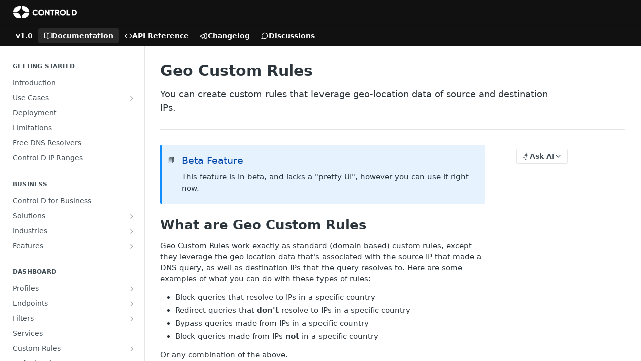

--- FILE ---
content_type: text/html; charset=utf-8
request_url: https://docs.controld.com/docs/geo-custom-rules
body_size: 34250
content:
<!DOCTYPE html><html lang="en" style="" data-color-mode="system" class=" useReactApp  "><head><meta charset="utf-8"><meta name="readme-deploy" content="5.579.0"><meta name="readme-subdomain" content="controld"><meta name="readme-repo" content="controld-1fe92902fb7b"><meta name="readme-version" content="1.0"><title>Geo Custom Rules</title><meta name="description" content="You can create custom rules that leverage geo-location data of source and destination IPs." data-rh="true"><meta property="og:title" content="Geo Custom Rules" data-rh="true"><meta property="og:description" content="You can create custom rules that leverage geo-location data of source and destination IPs." data-rh="true"><meta property="og:site_name" content="Control D"><meta name="twitter:title" content="Geo Custom Rules" data-rh="true"><meta name="twitter:description" content="You can create custom rules that leverage geo-location data of source and destination IPs." data-rh="true"><meta name="twitter:card" content="summary_large_image"><meta name="viewport" content="width=device-width, initial-scale=1.0"><meta property="og:image" content="https://cdn.readme.io/og-image/create?type=docs&amp;title=Geo%20Custom%20Rules&amp;projectTitle=Control%20D&amp;description=You%20can%20create%20custom%20rules%20that%20leverage%20geo-location%20data%20of%20source%20and%20destination%20IPs.&amp;logoUrl=https%3A%2F%2Ffiles.readme.io%2F45785f4-brandmark-blue.svg&amp;color=%23111111&amp;variant=light" data-rh="true"><meta name="twitter:image" content="https://cdn.readme.io/og-image/create?type=docs&amp;title=Geo%20Custom%20Rules&amp;projectTitle=Control%20D&amp;description=You%20can%20create%20custom%20rules%20that%20leverage%20geo-location%20data%20of%20source%20and%20destination%20IPs.&amp;logoUrl=https%3A%2F%2Ffiles.readme.io%2F45785f4-brandmark-blue.svg&amp;color=%23111111&amp;variant=light" data-rh="true"><meta property="og:image:width" content="1200"><meta property="og:image:height" content="630"><link id="favicon" rel="shortcut icon" href="https://files.readme.io/a0e3b99-small-SymbolDark.png" type="image/png"><link rel="canonical" href="https://docs.controld.com/docs/geo-custom-rules"><script src="https://cdn.readme.io/public/js/unauthorized-redirect.js?1769096386733"></script><script src="https://cdn.readme.io/public/js/cash-dom.min.js?1769096386733"></script><link data-chunk="Footer" rel="preload" as="style" href="https://cdn.readme.io/public/hub/web/Footer.7ca87f1efe735da787ba.css">
<link data-chunk="RMDX" rel="preload" as="style" href="https://cdn.readme.io/public/hub/web/RMDX.9331f322bb5b573f9d25.css">
<link data-chunk="RMDX" rel="preload" as="style" href="https://cdn.readme.io/public/hub/web/8788.1397980a7fd76b5388fe.css">
<link data-chunk="Doc" rel="preload" as="style" href="https://cdn.readme.io/public/hub/web/Doc.87ba7d54299cd8c90ac1.css">
<link data-chunk="Doc" rel="preload" as="style" href="https://cdn.readme.io/public/hub/web/7852.ac9df4a2ec0fafbbc3e0.css">
<link data-chunk="SuperHubSearch" rel="preload" as="style" href="https://cdn.readme.io/public/hub/web/SuperHubSearch.0a07c236f7325e708425.css">
<link data-chunk="Header" rel="preload" as="style" href="https://cdn.readme.io/public/hub/web/Header.82413ef8974544a1864f.css">
<link data-chunk="Containers-EndUserContainer" rel="preload" as="style" href="https://cdn.readme.io/public/hub/web/Containers-EndUserContainer.c474218e3da23db49451.css">
<link data-chunk="main" rel="preload" as="style" href="https://cdn.readme.io/public/hub/web/main.73ee9ca53e6eaa83598c.css">
<link data-chunk="main" rel="preload" as="style" href="https://cdn.readme.io/public/hub/web/ui-styles.e5188c7f7f9c69667adf.css">
<link data-chunk="main" rel="preload" as="script" href="https://cdn.readme.io/public/hub/web/main.75b382350245e7843457.js">
<link data-chunk="routes-SuperHub" rel="preload" as="script" href="https://cdn.readme.io/public/hub/web/routes-SuperHub.129d5f78dbfede432b83.js">
<link data-chunk="Containers-EndUserContainer" rel="preload" as="script" href="https://cdn.readme.io/public/hub/web/Containers-EndUserContainer.bd8e87167ddad537bf76.js">
<link data-chunk="Header" rel="preload" as="script" href="https://cdn.readme.io/public/hub/web/Header.7a8fa95dde67fa315250.js">
<link data-chunk="core-icons-chevron-up-down-svg" rel="preload" as="script" href="https://cdn.readme.io/public/hub/web/core-icons.0723410dcfd0b81e45dd.js">
<link data-chunk="SuperHubSearch" rel="preload" as="script" href="https://cdn.readme.io/public/hub/web/3766.649eaa2b700c2449e689.js">
<link data-chunk="SuperHubSearch" rel="preload" as="script" href="https://cdn.readme.io/public/hub/web/6123.a2ef3290db790599acca.js">
<link data-chunk="SuperHubSearch" rel="preload" as="script" href="https://cdn.readme.io/public/hub/web/6146.f99bcbc8d654cc36d7c8.js">
<link data-chunk="SuperHubSearch" rel="preload" as="script" href="https://cdn.readme.io/public/hub/web/8836.dbe2a8b6a6809625282d.js">
<link data-chunk="SuperHubSearch" rel="preload" as="script" href="https://cdn.readme.io/public/hub/web/SuperHubSearch.096cfc3639d6f9c74ec8.js">
<link data-chunk="Doc" rel="preload" as="script" href="https://cdn.readme.io/public/hub/web/3781.e78b96a01630dde138be.js">
<link data-chunk="Doc" rel="preload" as="script" href="https://cdn.readme.io/public/hub/web/6563.536d53a51a39205d3d9b.js">
<link data-chunk="Doc" rel="preload" as="script" href="https://cdn.readme.io/public/hub/web/6652.3900ee39f7cfe0a89511.js">
<link data-chunk="Doc" rel="preload" as="script" href="https://cdn.readme.io/public/hub/web/7355.2840d591ca8a6e187e18.js">
<link data-chunk="Doc" rel="preload" as="script" href="https://cdn.readme.io/public/hub/web/6349.44570076226a17ca868b.js">
<link data-chunk="Doc" rel="preload" as="script" href="https://cdn.readme.io/public/hub/web/8075.096554dabcf518cc0b30.js">
<link data-chunk="Doc" rel="preload" as="script" href="https://cdn.readme.io/public/hub/web/7852.2b6199921c4c8b57417d.js">
<link data-chunk="Doc" rel="preload" as="script" href="https://cdn.readme.io/public/hub/web/9711.f939ebf4c2a2bed07a89.js">
<link data-chunk="Doc" rel="preload" as="script" href="https://cdn.readme.io/public/hub/web/9819.244523233bd16e9c40f7.js">
<link data-chunk="Doc" rel="preload" as="script" href="https://cdn.readme.io/public/hub/web/8706.d81a68563bdb5505022e.js">
<link data-chunk="Doc" rel="preload" as="script" href="https://cdn.readme.io/public/hub/web/Doc.1169259f9b7b127ceedd.js">
<link data-chunk="ConnectMetadata" rel="preload" as="script" href="https://cdn.readme.io/public/hub/web/ConnectMetadata.d3beced9628aca1e6cb7.js">
<link data-chunk="RMDX" rel="preload" as="script" href="https://cdn.readme.io/public/hub/web/8424.7ca51ba764db137ea058.js">
<link data-chunk="RMDX" rel="preload" as="script" href="https://cdn.readme.io/public/hub/web/9947.08b2610863d170f1b6c7.js">
<link data-chunk="RMDX" rel="preload" as="script" href="https://cdn.readme.io/public/hub/web/5496.16a4e8e7038824449ade.js">
<link data-chunk="RMDX" rel="preload" as="script" href="https://cdn.readme.io/public/hub/web/8788.7d9cdb0b268fb7e3025a.js">
<link data-chunk="RMDX" rel="preload" as="script" href="https://cdn.readme.io/public/hub/web/1165.002e4541f2ba3ba0fbf2.js">
<link data-chunk="RMDX" rel="preload" as="script" href="https://cdn.readme.io/public/hub/web/RMDX.bfc34a9da549bd5e1236.js">
<link data-chunk="Footer" rel="preload" as="script" href="https://cdn.readme.io/public/hub/web/Footer.9f1a3307d1d61765d9bb.js">
<link data-chunk="main" rel="stylesheet" href="https://cdn.readme.io/public/hub/web/ui-styles.e5188c7f7f9c69667adf.css">
<link data-chunk="main" rel="stylesheet" href="https://cdn.readme.io/public/hub/web/main.73ee9ca53e6eaa83598c.css">
<link data-chunk="Containers-EndUserContainer" rel="stylesheet" href="https://cdn.readme.io/public/hub/web/Containers-EndUserContainer.c474218e3da23db49451.css">
<link data-chunk="Header" rel="stylesheet" href="https://cdn.readme.io/public/hub/web/Header.82413ef8974544a1864f.css">
<link data-chunk="SuperHubSearch" rel="stylesheet" href="https://cdn.readme.io/public/hub/web/SuperHubSearch.0a07c236f7325e708425.css">
<link data-chunk="Doc" rel="stylesheet" href="https://cdn.readme.io/public/hub/web/7852.ac9df4a2ec0fafbbc3e0.css">
<link data-chunk="Doc" rel="stylesheet" href="https://cdn.readme.io/public/hub/web/Doc.87ba7d54299cd8c90ac1.css">
<link data-chunk="RMDX" rel="stylesheet" href="https://cdn.readme.io/public/hub/web/8788.1397980a7fd76b5388fe.css">
<link data-chunk="RMDX" rel="stylesheet" href="https://cdn.readme.io/public/hub/web/RMDX.9331f322bb5b573f9d25.css">
<link data-chunk="Footer" rel="stylesheet" href="https://cdn.readme.io/public/hub/web/Footer.7ca87f1efe735da787ba.css"><!-- CUSTOM CSS--><style title="rm-custom-css">:root{--project-color-primary:#111111;--project-color-inverse:#fff;--recipe-button-color:#6e34e9;--recipe-button-color-hover:#4112a5;--recipe-button-color-active:#2f0d77;--recipe-button-color-focus:rgba(110, 52, 233, 0.25);--recipe-button-color-disabled:#f1ecfd}[id=enterprise] .ReadMeUI[is=AlgoliaSearch]{--project-color-primary:#111111;--project-color-inverse:#fff}a{color:var(--color-link-primary,#6e34e9)}a:hover{color:var(--color-link-primary-darken-5,#4112a5)}a.text-muted:hover{color:var(--color-link-primary,#6e34e9)}.btn.btn-primary{background-color:#6e34e9}.btn.btn-primary:hover{background-color:#4112a5}.theme-line #hub-landing-top h2{color:#6e34e9}#hub-landing-top .btn:hover{color:#6e34e9}.theme-line #hub-landing-top .btn:hover{color:#fff}.theme-solid header#hub-header #header-top{background-color:#111}.theme-solid.header-gradient header#hub-header #header-top{background:linear-gradient(to bottom,#111,#000)}.theme-solid.header-custom header#hub-header #header-top{background-image:url(undefined)}.theme-line header#hub-header #header-top{border-bottom-color:#111}.theme-line header#hub-header #header-top .btn{background-color:#111}header#hub-header #header-top #header-logo{width:212px;height:40px;margin-top:0;background-image:url(https://files.readme.io/8608de5fd94ff02b884408a9cc908d0715109d1ab8539ef09be136d0fe3820ca-small-cddocslogo2x.png)}#hub-subheader-parent #hub-subheader .hub-subheader-breadcrumbs .dropdown-menu a:hover{background-color:#111}#subheader-links a.active{color:#111!important;box-shadow:inset 0 -2px 0 #111}#subheader-links a:hover{color:#111!important;box-shadow:inset 0 -2px 0 #111;opacity:.7}.discussion .submit-vote.submit-vote-parent.voted a.submit-vote-button{background-color:#6e34e9}section#hub-discuss .discussion a .discuss-body h4{color:#6e34e9}section#hub-discuss .discussion a:hover .discuss-body h4{color:#4112a5}#hub-subheader-parent #hub-subheader.sticky-header.sticky{border-bottom-color:#6e34e9}#hub-subheader-parent #hub-subheader.sticky-header.sticky .search-box{border-bottom-color:#6e34e9}#hub-search-results h3 em{color:#6e34e9}.main_background,.tag-item{background:#6e34e9!important}.main_background:hover{background:#4112a5!important}.main_color{color:#111!important}.border_bottom_main_color{border-bottom:2px solid #111}.main_color_hover:hover{color:#111!important}section#hub-discuss h1{color:#6e34e9}#hub-reference .hub-api .api-definition .api-try-it-out.active{border-color:#6e34e9;background-color:#6e34e9}#hub-reference .hub-api .api-definition .api-try-it-out.active:hover{background-color:#4112a5;border-color:#4112a5}#hub-reference .hub-api .api-definition .api-try-it-out:hover{border-color:#6e34e9;color:#6e34e9}#hub-reference .hub-reference .logs .logs-empty .logs-login-button,#hub-reference .hub-reference .logs .logs-login .logs-login-button{background-color:var(--project-color-primary,#6e34e9);border-color:var(--project-color-primary,#6e34e9)}#hub-reference .hub-reference .logs .logs-empty .logs-login-button:hover,#hub-reference .hub-reference .logs .logs-login .logs-login-button:hover{background-color:#4112a5;border-color:#4112a5}#hub-reference .hub-reference .logs .logs-empty>svg>path,#hub-reference .hub-reference .logs .logs-login>svg>path{fill:#6e34e9;fill:var(--project-color-primary,#6e34e9)}#hub-reference .hub-reference .logs:last-child .logs-empty,#hub-reference .hub-reference .logs:last-child .logs-login{margin-bottom:35px}#hub-reference .hub-reference .hub-reference-section .hub-reference-left header .hub-reference-edit:hover{color:#6e34e9}.main-color-accent{border-bottom:3px solid #111;padding-bottom:8px}</style><meta name="loadedProject" content="controld"><script>var storedColorMode = `system` === 'system' ? window.localStorage.getItem('color-scheme') : `system`
document.querySelector('[data-color-mode]').setAttribute('data-color-mode', storedColorMode)</script><script id="config" type="application/json" data-json="{&quot;algoliaIndex&quot;:&quot;readme_search_v2&quot;,&quot;amplitude&quot;:{&quot;apiKey&quot;:&quot;dc8065a65ef83d6ad23e37aaf014fc84&quot;,&quot;enabled&quot;:true},&quot;asset_url&quot;:&quot;https://cdn.readme.io&quot;,&quot;domain&quot;:&quot;readme.io&quot;,&quot;domainFull&quot;:&quot;https://dash.readme.com&quot;,&quot;encryptedLocalStorageKey&quot;:&quot;ekfls-2025-03-27&quot;,&quot;fullstory&quot;:{&quot;enabled&quot;:true,&quot;orgId&quot;:&quot;FSV9A&quot;},&quot;git&quot;:{&quot;sync&quot;:{&quot;bitbucket&quot;:{&quot;installationLink&quot;:&quot;https://developer.atlassian.com/console/install/310151e6-ca1a-4a44-9af6-1b523fea0561?signature=AYABeMn9vqFkrg%2F1DrJAQxSyVf4AAAADAAdhd3Mta21zAEthcm46YXdzOmttczp1cy13ZXN0LTI6NzA5NTg3ODM1MjQzOmtleS83MDVlZDY3MC1mNTdjLTQxYjUtOWY5Yi1lM2YyZGNjMTQ2ZTcAuAECAQB4IOp8r3eKNYw8z2v%2FEq3%2FfvrZguoGsXpNSaDveR%2FF%2Fo0BHUxIjSWx71zNK2RycuMYSgAAAH4wfAYJKoZIhvcNAQcGoG8wbQIBADBoBgkqhkiG9w0BBwEwHgYJYIZIAWUDBAEuMBEEDOJgARbqndU9YM%2FRdQIBEIA7unpCah%2BIu53NA72LkkCDhNHOv%2BgRD7agXAO3jXqw0%2FAcBOB0%2F5LmpzB5f6B1HpkmsAN2i2SbsFL30nkAB2F3cy1rbXMAS2Fybjphd3M6a21zOmV1LXdlc3QtMTo3MDk1ODc4MzUyNDM6a2V5LzQ2MzBjZTZiLTAwYzMtNGRlMi04NzdiLTYyN2UyMDYwZTVjYwC4AQICAHijmwVTMt6Oj3F%2B0%2B0cVrojrS8yZ9ktpdfDxqPMSIkvHAGT%[base64]%2BMHwGCSqGSIb3DQEHBqBvMG0CAQAwaAYJKoZIhvcNAQcBMB4GCWCGSAFlAwQBLjARBAzzWhThsIgJwrr%2FY2ECARCAOxoaW9pob21lweyAfrIm6Fw7gd8D%2B%2F8LHk4rl3jjULDM35%2FVPuqBrqKunYZSVCCGNGB3RqpQJr%2FasASiAgAAAAAMAAAQAAAAAAAAAAAAAAAAAEokowLKsF1tMABEq%2BKNyJP%2F%2F%2F%2F%2FAAAAAQAAAAAAAAAAAAAAAQAAADJLzRcp6MkqKR43PUjOiRxxbxXYhLc6vFXEutK3%2BQ71yuPq4dC8pAHruOVQpvVcUSe8dptV8c7wR8BTJjv%2F%2FNe8r0g%3D&amp;product=bitbucket&quot;}}},&quot;metrics&quot;:{&quot;billingCronEnabled&quot;:&quot;true&quot;,&quot;dashUrl&quot;:&quot;https://m.readme.io&quot;,&quot;defaultUrl&quot;:&quot;https://m.readme.io&quot;,&quot;exportMaxRetries&quot;:12,&quot;wsUrl&quot;:&quot;wss://m.readme.io&quot;},&quot;micro&quot;:{&quot;baseUrl&quot;:&quot;https://micro-beta.readme.com&quot;},&quot;proxyUrl&quot;:&quot;https://try.readme.io&quot;,&quot;readmeRecaptchaSiteKey&quot;:&quot;6LesVBYpAAAAAESOCHOyo2kF9SZXPVb54Nwf3i2x&quot;,&quot;releaseVersion&quot;:&quot;5.579.0&quot;,&quot;reservedWords&quot;:{&quot;tools&quot;:[&quot;execute-request&quot;,&quot;get-code-snippet&quot;,&quot;get-endpoint&quot;,&quot;get-request-body&quot;,&quot;get-response-schema&quot;,&quot;get-server-variables&quot;,&quot;list-endpoints&quot;,&quot;list-security-schemes&quot;,&quot;list-specs&quot;,&quot;search-specs&quot;,&quot;search&quot;,&quot;fetch&quot;]},&quot;sentry&quot;:{&quot;dsn&quot;:&quot;https://3bbe57a973254129bcb93e47dc0cc46f@o343074.ingest.sentry.io/2052166&quot;,&quot;enabled&quot;:true},&quot;shMigration&quot;:{&quot;promoVideo&quot;:&quot;&quot;,&quot;forceWaitlist&quot;:false,&quot;migrationPreview&quot;:false},&quot;sslBaseDomain&quot;:&quot;readmessl.com&quot;,&quot;sslGenerationService&quot;:&quot;ssl.readmessl.com&quot;,&quot;stripePk&quot;:&quot;pk_live_5103PML2qXbDukVh7GDAkQoR4NSuLqy8idd5xtdm9407XdPR6o3bo663C1ruEGhXJjpnb2YCpj8EU1UvQYanuCjtr00t1DRCf2a&quot;,&quot;superHub&quot;:{&quot;newProjectsEnabled&quot;:true},&quot;wootric&quot;:{&quot;accountToken&quot;:&quot;NPS-122b75a4&quot;,&quot;enabled&quot;:true}}"></script></head><body class="body-none theme-solid header-solid header-bg-size-auto header-bg-pos-tl header-overlay-triangles reference-layout-row lumosity-dark "><div id="ssr-top"></div><div id="ssr-main"><div class="App ThemeContext ThemeContext_dark ThemeContext_classic" style="--color-primary:#111111;--color-primary-inverse:#fff;--color-primary-alt:#000000;--color-primary-darken-10:#000000;--color-primary-darken-20:#000000;--color-primary-alpha-25:rgba(17, 17, 17, 0.25);--color-link-primary:#6e34e9;--color-link-primary-darken-5:#5e1de6;--color-link-primary-darken-10:#5317d3;--color-link-primary-darken-20:#4112a5;--color-link-primary-alpha-50:rgba(110, 52, 233, 0.5);--color-link-primary-alpha-25:rgba(110, 52, 233, 0.25);--color-link-background:rgba(110, 52, 233, 0.09);--color-link-text:#fff;--color-login-link:#018ef5;--color-login-link-text:#fff;--color-login-link-darken-10:#0171c2;--color-login-link-primary-alpha-50:rgba(1, 142, 245, 0.5)"><div class="SuperHub2RNxzk6HzHiJ"><div class="ContentWithOwlbotx4PaFDoA1KMz"><div class="ContentWithOwlbot-content2X1XexaN8Lf2"><header class="Header3zzata9F_ZPQ rm-Header_classic Header_collapsible3n0YXfOvb_Al rm-Header"><div class="rm-Header-top Header-topuTMpygDG4e1V Header-top_classic3g7Q6zoBy8zh"><div class="rm-Container rm-Container_flex"><div style="outline:none" tabindex="-1"><a href="#content" target="_self" class="Button Button_md rm-JumpTo Header-jumpTo3IWKQXmhSI5D Button_primary">Jump to Content</a></div><div class="rm-Header-left Header-leftADQdGVqx1wqU"><a class="rm-Logo Header-logo1Xy41PtkzbdG" href="/" target="_self"><img alt="Control D" class="rm-Logo-img Header-logo-img3YvV4lcGKkeb" src="https://files.readme.io/8608de5fd94ff02b884408a9cc908d0715109d1ab8539ef09be136d0fe3820ca-small-cddocslogo2x.png"/></a></div><div class="rm-Header-left Header-leftADQdGVqx1wqU Header-left_mobile1RG-X93lx6PF"><div><button aria-label="Toggle navigation menu" class="icon-menu menu3d6DYNDa3tk5" type="button"></button><div class=""><div class="Flyout95xhYIIoTKtc undefined rm-Flyout" data-testid="flyout"><div class="MobileFlyout1hHJpUd-nYkd"><a aria-current="page" class="rm-MobileFlyout-item NavItem-item1gDDTqaXGhm1 NavItem-item_mobile1qG3gd-Mkck-  active" href="/docs" target="_self"><i class="icon-guides NavItem-badge1qOxpfTiALoz rm-Header-bottom-link-icon"></i><span class="NavItem-textSlZuuL489uiw">Documentation</span></a><a class="rm-MobileFlyout-item NavItem-item1gDDTqaXGhm1 NavItem-item_mobile1qG3gd-Mkck- " href="/reference" target="_self"><i class="icon-references NavItem-badge1qOxpfTiALoz rm-Header-bottom-link-icon"></i><span class="NavItem-textSlZuuL489uiw">API Reference</span></a><a class="rm-MobileFlyout-item NavItem-item1gDDTqaXGhm1 NavItem-item_mobile1qG3gd-Mkck- " href="/changelog" target="_self"><i class="icon-changelog NavItem-badge1qOxpfTiALoz rm-Header-bottom-link-icon"></i><span class="NavItem-textSlZuuL489uiw">Changelog</span></a><a class="rm-MobileFlyout-item NavItem-item1gDDTqaXGhm1 NavItem-item_mobile1qG3gd-Mkck- " href="/discuss" target="_self"><i class="icon-discussions NavItem-badge1qOxpfTiALoz rm-Header-bottom-link-icon"></i><span class="NavItem-textSlZuuL489uiw">Discussions</span></a><div class="NavItem-item1gDDTqaXGhm1 NavItem-item_inactiveMQoyhN045qAn">v<!-- -->1.0</div><hr class="MobileFlyout-divider10xf7R2X1MeW"/><a class="MobileFlyout-logo3Lq1eTlk1K76 Header-logo1Xy41PtkzbdG rm-Logo" href="/" target="_self"><img alt="Control D" class="Header-logo-img3YvV4lcGKkeb rm-Logo-img" src="https://files.readme.io/8608de5fd94ff02b884408a9cc908d0715109d1ab8539ef09be136d0fe3820ca-small-cddocslogo2x.png"/></a></div></div></div></div><div class="Header-left-nav2xWPWMNHOGf_"><i aria-hidden="true" class="icon-guides Header-left-nav-icon10glJKFwewOv"></i>Documentation</div></div><div class="rm-Header-right Header-right21PC2XTT6aMg"><span class="Header-right_desktop14ja01RUQ7HE"></span><div class="Header-searchtb6Foi0-D9Vx"><button aria-label="Search ⌘k" class="rm-SearchToggle" data-symbol="⌘"><div class="rm-SearchToggle-icon icon-search1"></div></button></div><div class="ThemeToggle-wrapper1ZcciJoF3Lq3 Dropdown Dropdown_closed" data-testid="dropdown-container"><button aria-label="Toggle color scheme" id="ThemeToggle-button-static-id-placeholder" aria-haspopup="dialog" class="Button Button_sm rm-ThemeToggle ThemeToggle2xLp9tbEJ0XB Dropdown-toggle Button_primary_ghost Button_primary" type="button"><svg aria-labelledby="ThemeToggle-button-static-id-placeholder" class="Icon ThemeToggle-Icon22I6nqvxacln ThemeToggle-Icon_active2ocLaPY47U28" role="img" viewBox="0 0 24 24"><path class="ThemeToggle-Icon-raysbSO3FKsq2hn" d="M12 2v2"></path><path d="M14.837 16.385a6 6 0 1 1-7.223-7.222c.624-.147.97.66.715 1.248a4 4 0 0 0 5.26 5.259c.589-.255 1.396.09 1.248.715"></path><path d="M16 12a4 4 0 0 0-4-4"></path><path class="ThemeToggle-Icon-raysbSO3FKsq2hn" d="m19 5-1.256 1.256"></path><path class="ThemeToggle-Icon-raysbSO3FKsq2hn" d="M20 12h2"></path></svg><svg aria-labelledby="ThemeToggle-button-static-id-placeholder" class="Icon ThemeToggle-Icon22I6nqvxacln ThemeToggle-Icon_dark3c1eP_qTU7uF" role="img" viewBox="0 0 24 24"><path d="M19 14.79C18.8427 16.4922 18.2039 18.1144 17.1582 19.4668C16.1126 20.8192 14.7035 21.8458 13.0957 22.4265C11.4879 23.0073 9.74798 23.1181 8.0795 22.7461C6.41102 22.3741 4.88299 21.5345 3.67423 20.3258C2.46546 19.117 1.62594 17.589 1.25391 15.9205C0.881876 14.252 0.992717 12.5121 1.57346 10.9043C2.1542 9.29651 3.18083 7.88737 4.53321 6.84175C5.8856 5.79614 7.5078 5.15731 9.21 5C8.21341 6.34827 7.73385 8.00945 7.85853 9.68141C7.98322 11.3534 8.70386 12.9251 9.8894 14.1106C11.0749 15.2961 12.6466 16.0168 14.3186 16.1415C15.9906 16.2662 17.6517 15.7866 19 14.79Z"></path><path class="ThemeToggle-Icon-star2kOSzvXrVCbT" d="M18.3707 1C18.3707 3.22825 16.2282 5.37069 14 5.37069C16.2282 5.37069 18.3707 7.51313 18.3707 9.74138C18.3707 7.51313 20.5132 5.37069 22.7414 5.37069C20.5132 5.37069 18.3707 3.22825 18.3707 1Z"></path></svg><svg aria-labelledby="ThemeToggle-button-static-id-placeholder" class="Icon ThemeToggle-Icon22I6nqvxacln" role="img" viewBox="0 0 24 24"><path class="ThemeToggle-Icon-raysbSO3FKsq2hn" d="M12 1V3"></path><path class="ThemeToggle-Icon-raysbSO3FKsq2hn" d="M18.36 5.64L19.78 4.22"></path><path class="ThemeToggle-Icon-raysbSO3FKsq2hn" d="M21 12H23"></path><path class="ThemeToggle-Icon-raysbSO3FKsq2hn" d="M18.36 18.36L19.78 19.78"></path><path class="ThemeToggle-Icon-raysbSO3FKsq2hn" d="M12 21V23"></path><path class="ThemeToggle-Icon-raysbSO3FKsq2hn" d="M4.22 19.78L5.64 18.36"></path><path class="ThemeToggle-Icon-raysbSO3FKsq2hn" d="M1 12H3"></path><path class="ThemeToggle-Icon-raysbSO3FKsq2hn" d="M4.22 4.22L5.64 5.64"></path><path d="M12 17C14.7614 17 17 14.7614 17 12C17 9.23858 14.7614 7 12 7C9.23858 7 7 9.23858 7 12C7 14.7614 9.23858 17 12 17Z"></path></svg></button></div></div></div></div><div class="Header-bottom2eLKOFXMEmh5 Header-bottom_classic rm-Header-bottom"><div class="rm-Container rm-Container_flex"><nav aria-label="Primary navigation" class="Header-leftADQdGVqx1wqU Header-subnavnVH8URdkgvEl" role="navigation"><span class="Truncate1OzxBYrNNfH3 VersionDropdown1GXDUTxJ1T95 VersionDropdown_inactive rm-Header-bottom-link" style="--Truncate-max-width:150px">v1.0</span><a aria-current="page" class="Button Button_md rm-Header-link rm-Header-bottom-link Button_slate_text Header-bottom-link_mobile  active" href="/docs" target="_self"><i class="icon-guides rm-Header-bottom-link-icon"></i><span>Documentation</span></a><a class="Button Button_md rm-Header-link rm-Header-bottom-link Button_slate_text Header-bottom-link_mobile " href="/reference" target="_self"><i class="icon-references rm-Header-bottom-link-icon"></i><span>API Reference</span></a><a class="Button Button_md rm-Header-link rm-Header-bottom-link Button_slate_text Header-bottom-link_mobile " href="/changelog" target="_self"><i class="icon-changelog rm-Header-bottom-link-icon"></i><span>Changelog</span></a><a class="Button Button_md rm-Header-link rm-Header-bottom-link Button_slate_text Header-bottom-link_mobile " href="/discuss" target="_self"><i class="icon-discussions rm-Header-bottom-link-icon"></i><span>Discussions</span></a><div class="Header-subnav-tabyNLkcOA6xAra" style="transform:translateX(0px);width:0"></div></nav><button align="center" justify="between" style="--flex-gap:var(--xs)" class="Button Button_sm Flex Flex_row MobileSubnav1DsTfasXloM2 Button_contrast Button_contrast_outline" type="button"><span class="Button-label">Geo Custom Rules</span><span class="IconWrapper Icon-wrapper2z2wVIeGsiUy"><svg fill="none" viewBox="0 0 24 24" class="Icon Icon3_D2ysxFZ_ll Icon-svg2Lm7f6G9Ly5a" data-name="chevron-up-down" role="img" style="--icon-color:inherit;--icon-size:inherit;--icon-stroke-width:2px"><path stroke="currentColor" stroke-linecap="round" stroke-linejoin="round" d="m6 16 6 6 6-6M18 8l-6-6-6 6" class="icon-stroke-width"></path></svg></span></button></div></div><div class="hub-search-results--reactApp " id="hub-search-results"><div class="hub-container"><div class="modal-backdrop rm-SearchModal" role="button" tabindex="0"><div aria-label="Search Dialog" class="SuperHubSearchI_obvfvvQi4g" id="AppSearch" role="tabpanel" tabindex="0"><div data-focus-guard="true" tabindex="-1" style="width:1px;height:0px;padding:0;overflow:hidden;position:fixed;top:1px;left:1px"></div><div data-focus-lock-disabled="disabled" class="SuperHubSearch-container2BhYey2XE-Ij"><div class="SuperHubSearch-col1km8vLFgOaYj"><div class="SearchBoxnZBxftziZGcz"><input aria-label="Search" autoCapitalize="off" autoComplete="off" autoCorrect="off" spellcheck="false" tabindex="0" aria-required="false" class="Input Input_md SearchBox-inputR4jffU8l10iF" type="search" value=""/></div><div class="SearchTabs3rNhUK3HjrRJ"><div class="Tabs Tabs-list" role="tablist"><div aria-label="All" aria-selected="true" class="SearchTabs-tab1TrpmhQv840T Tabs-listItem Tabs-listItem_active" role="tab" tabindex="1"><span class="SearchTabs-tab1TrpmhQv840T"><span class="IconWrapper Icon-wrapper2z2wVIeGsiUy"><svg fill="none" viewBox="0 0 24 24" class="Icon Icon3_D2ysxFZ_ll Icon-svg2Lm7f6G9Ly5a icon" data-name="search" role="img" style="--icon-color:inherit;--icon-size:inherit;--icon-stroke-width:2px"><path stroke="currentColor" stroke-linecap="round" stroke-linejoin="round" d="M11 19a8 8 0 1 0 0-16 8 8 0 0 0 0 16ZM21 21l-4.35-4.35" class="icon-stroke-width"></path></svg></span>All</span></div><div aria-label="Pages" aria-selected="false" class="SearchTabs-tab1TrpmhQv840T Tabs-listItem" role="tab" tabindex="1"><span class="SearchTabs-tab1TrpmhQv840T"><span class="IconWrapper Icon-wrapper2z2wVIeGsiUy"><svg fill="none" viewBox="0 0 24 24" class="Icon Icon3_D2ysxFZ_ll Icon-svg2Lm7f6G9Ly5a icon" data-name="custom-pages" role="img" style="--icon-color:inherit;--icon-size:inherit;--icon-stroke-width:2px"><path stroke="currentColor" stroke-linecap="round" stroke-linejoin="round" d="M13 2H6a2 2 0 0 0-2 2v16a2 2 0 0 0 2 2h12a2 2 0 0 0 2-2V9l-7-7Z" class="icon-stroke-width"></path><path stroke="currentColor" stroke-linecap="round" stroke-linejoin="round" d="M13 2v7h7M12 11.333V12M12 18v.667M9.407 12.407l.473.473M14.12 17.12l.473.473M8.333 15H9M15 15h.667M9.407 17.593l.473-.473M14.12 12.88l.473-.473" class="icon-stroke-width"></path></svg></span>Pages</span></div></div></div><div class="rm-SearchModal-empty SearchResults35_kFOb1zvxX SearchResults_emptyiWzyXErtNcQJ"><span class="IconWrapper Icon-wrapper2z2wVIeGsiUy"><svg fill="none" viewBox="0 0 24 24" class="Icon Icon3_D2ysxFZ_ll Icon-svg2Lm7f6G9Ly5a rm-SearchModal-empty-icon icon icon-search" data-name="search" role="img" style="--icon-color:inherit;--icon-size:var(--icon-md);--icon-stroke-width:2px"><path stroke="currentColor" stroke-linecap="round" stroke-linejoin="round" d="M11 19a8 8 0 1 0 0-16 8 8 0 0 0 0 16ZM21 21l-4.35-4.35" class="icon-stroke-width"></path></svg></span><h6 class="Title Title6 rm-SearchModal-empty-text">Start typing to search…</h6></div></div></div><div data-focus-guard="true" tabindex="-1" style="width:1px;height:0px;padding:0;overflow:hidden;position:fixed;top:1px;left:1px"></div></div></div></div></div></header><main class="SuperHubDoc3Z-1XSVTg-Q1 rm-Guides" id="content"><div class="SuperHubDoc-container2RY1FPE4Ewze rm-Container rm-Container_flex"><nav aria-label="Secondary navigation" class="rm-Sidebar hub-sidebar reference-redesign Nav3C5f8FcjkaHj rm-Sidebar_guides" id="hub-sidebar" role="navigation"><div class="Sidebar1t2G1ZJq-vU1 rm-Sidebar hub-sidebar-content"><section class="Sidebar-listWrapper6Q9_yUrG906C rm-Sidebar-section"><h2 class="Sidebar-headingTRQyOa2pk0gh rm-Sidebar-heading">Getting Started</h2><ul class="Sidebar-list_sidebarLayout3RaX72iQNOEI Sidebar-list3cZWQLaBf9k8 rm-Sidebar-list"><li class="Sidebar-item23D-2Kd61_k3"><a class="Sidebar-link2Dsha-r-GKh2 childless text-wrap rm-Sidebar-link" target="_self" href="/docs/getting-started"><span class="Sidebar-link-textLuTE1ySm4Kqn"><span class="Sidebar-link-text_label1gCT_uPnx7Gu">Introduction</span></span></a></li><li class="Sidebar-item23D-2Kd61_k3"><a class="Sidebar-link2Dsha-r-GKh2 Sidebar-link_parent text-wrap rm-Sidebar-link" target="_self" href="/docs/use-cases"><span class="Sidebar-link-textLuTE1ySm4Kqn"><span class="Sidebar-link-text_label1gCT_uPnx7Gu">Use Cases</span></span><button aria-expanded="false" aria-label="Show subpages for Use Cases" class="Sidebar-link-buttonWrapper3hnFHNku8_BJ" type="button"><i aria-hidden="true" class="Sidebar-link-iconnjiqEiZlPn0W Sidebar-link-expandIcon2yVH6SarI6NW icon-chevron-rightward"></i></button></a><ul class="subpages Sidebar-list3cZWQLaBf9k8 rm-Sidebar-list"><li class="Sidebar-item23D-2Kd61_k3"><a class="Sidebar-link2Dsha-r-GKh2 childless subpage text-wrap rm-Sidebar-link" target="_self" href="/docs/personal-use-cases"><span class="Sidebar-link-textLuTE1ySm4Kqn"><span class="Sidebar-link-text_label1gCT_uPnx7Gu">Personal Use Cases</span></span></a></li><li class="Sidebar-item23D-2Kd61_k3"><a class="Sidebar-link2Dsha-r-GKh2 childless subpage text-wrap rm-Sidebar-link" target="_self" href="/docs/business-use-cases"><span class="Sidebar-link-textLuTE1ySm4Kqn"><span class="Sidebar-link-text_label1gCT_uPnx7Gu">Business Use Cases</span></span></a></li></ul></li><li class="Sidebar-item23D-2Kd61_k3"><a class="Sidebar-link2Dsha-r-GKh2 childless text-wrap rm-Sidebar-link" target="_self" href="/docs/deployment"><span class="Sidebar-link-textLuTE1ySm4Kqn"><span class="Sidebar-link-text_label1gCT_uPnx7Gu">Deployment</span></span></a></li><li class="Sidebar-item23D-2Kd61_k3"><a class="Sidebar-link2Dsha-r-GKh2 childless text-wrap rm-Sidebar-link" target="_self" href="/docs/limitations"><span class="Sidebar-link-textLuTE1ySm4Kqn"><span class="Sidebar-link-text_label1gCT_uPnx7Gu">Limitations</span></span></a></li><li class="Sidebar-item23D-2Kd61_k3"><a class="Sidebar-link2Dsha-r-GKh2 childless text-wrap rm-Sidebar-link" target="_self" href="/docs/free-dns"><span class="Sidebar-link-textLuTE1ySm4Kqn"><span class="Sidebar-link-text_label1gCT_uPnx7Gu">Free DNS Resolvers</span></span></a></li><li class="Sidebar-item23D-2Kd61_k3"><a class="Sidebar-link2Dsha-r-GKh2 childless text-wrap rm-Sidebar-link" target="_self" href="/docs/control-d-ip-ranges"><span class="Sidebar-link-textLuTE1ySm4Kqn"><span class="Sidebar-link-text_label1gCT_uPnx7Gu">Control D IP Ranges</span></span></a></li></ul></section><section class="Sidebar-listWrapper6Q9_yUrG906C rm-Sidebar-section"><h2 class="Sidebar-headingTRQyOa2pk0gh rm-Sidebar-heading">Business</h2><ul class="Sidebar-list_sidebarLayout3RaX72iQNOEI Sidebar-list3cZWQLaBf9k8 rm-Sidebar-list"><li class="Sidebar-item23D-2Kd61_k3"><a class="Sidebar-link2Dsha-r-GKh2 childless text-wrap rm-Sidebar-link" target="_self" href="/docs/control-d-for-business"><span class="Sidebar-link-textLuTE1ySm4Kqn"><span class="Sidebar-link-text_label1gCT_uPnx7Gu">Control D for Business</span></span></a></li><li class="Sidebar-item23D-2Kd61_k3"><a class="Sidebar-link2Dsha-r-GKh2 Sidebar-link_parent text-wrap rm-Sidebar-link" target="_self" href="/docs/business-solutions"><span class="Sidebar-link-textLuTE1ySm4Kqn"><span class="Sidebar-link-text_label1gCT_uPnx7Gu">Solutions</span></span><button aria-expanded="false" aria-label="Show subpages for Solutions" class="Sidebar-link-buttonWrapper3hnFHNku8_BJ" type="button"><i aria-hidden="true" class="Sidebar-link-iconnjiqEiZlPn0W Sidebar-link-expandIcon2yVH6SarI6NW icon-chevron-rightward"></i></button></a><ul class="subpages Sidebar-list3cZWQLaBf9k8 rm-Sidebar-list"><li class="Sidebar-item23D-2Kd61_k3"><a class="Sidebar-link2Dsha-r-GKh2 childless subpage text-wrap rm-Sidebar-link" target="_self" href="/docs/secure-end-user-devices"><span class="Sidebar-link-textLuTE1ySm4Kqn"><span class="Sidebar-link-text_label1gCT_uPnx7Gu">Secure End User Devices</span></span></a></li><li class="Sidebar-item23D-2Kd61_k3"><a class="Sidebar-link2Dsha-r-GKh2 childless subpage text-wrap rm-Sidebar-link" target="_self" href="/docs/protect-whole-networks"><span class="Sidebar-link-textLuTE1ySm4Kqn"><span class="Sidebar-link-text_label1gCT_uPnx7Gu">Protect Whole Networks</span></span></a></li><li class="Sidebar-item23D-2Kd61_k3"><a class="Sidebar-link2Dsha-r-GKh2 childless subpage text-wrap rm-Sidebar-link" target="_self" href="/docs/block-unwanted-content"><span class="Sidebar-link-textLuTE1ySm4Kqn"><span class="Sidebar-link-text_label1gCT_uPnx7Gu">Block Unwanted Content</span></span></a></li><li class="Sidebar-item23D-2Kd61_k3"><a class="Sidebar-link2Dsha-r-GKh2 childless subpage text-wrap rm-Sidebar-link" target="_self" href="/docs/gain-actionable-insights"><span class="Sidebar-link-textLuTE1ySm4Kqn"><span class="Sidebar-link-text_label1gCT_uPnx7Gu">Gain Actionable Insights</span></span></a></li><li class="Sidebar-item23D-2Kd61_k3"><a class="Sidebar-link2Dsha-r-GKh2 childless subpage text-wrap rm-Sidebar-link" target="_self" href="/docs/regain-privacy"><span class="Sidebar-link-textLuTE1ySm4Kqn"><span class="Sidebar-link-text_label1gCT_uPnx7Gu">Regain Privacy</span></span></a></li><li class="Sidebar-item23D-2Kd61_k3"><a class="Sidebar-link2Dsha-r-GKh2 childless subpage text-wrap rm-Sidebar-link" target="_self" href="/docs/cipa-compliance"><span class="Sidebar-link-textLuTE1ySm4Kqn"><span class="Sidebar-link-text_label1gCT_uPnx7Gu">CIPA Compliance</span></span></a></li><li class="Sidebar-item23D-2Kd61_k3"><a class="Sidebar-link2Dsha-r-GKh2 childless subpage text-wrap rm-Sidebar-link" target="_self" href="/docs/hipaa-compliance"><span class="Sidebar-link-textLuTE1ySm4Kqn"><span class="Sidebar-link-text_label1gCT_uPnx7Gu">HIPAA Compliance</span></span></a></li><li class="Sidebar-item23D-2Kd61_k3"><a class="Sidebar-link2Dsha-r-GKh2 childless subpage text-wrap rm-Sidebar-link" target="_self" href="/docs/kcsie-compliance"><span class="Sidebar-link-textLuTE1ySm4Kqn"><span class="Sidebar-link-text_label1gCT_uPnx7Gu">Keeping Children Safe in Education (KCSIE) Compliance</span></span></a></li></ul></li><li class="Sidebar-item23D-2Kd61_k3"><a class="Sidebar-link2Dsha-r-GKh2 Sidebar-link_parent text-wrap rm-Sidebar-link" target="_self" href="/docs/business-industries"><span class="Sidebar-link-textLuTE1ySm4Kqn"><span class="Sidebar-link-text_label1gCT_uPnx7Gu">Industries</span></span><button aria-expanded="false" aria-label="Show subpages for Industries" class="Sidebar-link-buttonWrapper3hnFHNku8_BJ" type="button"><i aria-hidden="true" class="Sidebar-link-iconnjiqEiZlPn0W Sidebar-link-expandIcon2yVH6SarI6NW icon-chevron-rightward"></i></button></a><ul class="subpages Sidebar-list3cZWQLaBf9k8 rm-Sidebar-list"><li class="Sidebar-item23D-2Kd61_k3"><a class="Sidebar-link2Dsha-r-GKh2 childless subpage text-wrap rm-Sidebar-link" rel="noopener" target="_blank" data-active="" href="https://controld.com/industries/smbs"><span class="Sidebar-link-textLuTE1ySm4Kqn"><span class="Sidebar-link-text_label1gCT_uPnx7Gu">SMBs</span><i aria-label="Link" class="Sidebar-link-iconnjiqEiZlPn0W Sidebar-link-externalIcon1RcnjKm-3Ft8 icon-arrow-up-right" role="img"></i></span></a></li><li class="Sidebar-item23D-2Kd61_k3"><a class="Sidebar-link2Dsha-r-GKh2 childless subpage text-wrap rm-Sidebar-link" rel="noopener" target="_blank" data-active="" href="https://controld.com/industries/msps"><span class="Sidebar-link-textLuTE1ySm4Kqn"><span class="Sidebar-link-text_label1gCT_uPnx7Gu">Managed Service Providers (MSPs)</span><i aria-label="Link" class="Sidebar-link-iconnjiqEiZlPn0W Sidebar-link-externalIcon1RcnjKm-3Ft8 icon-arrow-up-right" role="img"></i></span></a></li><li class="Sidebar-item23D-2Kd61_k3"><a class="Sidebar-link2Dsha-r-GKh2 childless subpage text-wrap rm-Sidebar-link" rel="noopener" target="_blank" data-active="" href="https://controld.com/industries/startups"><span class="Sidebar-link-textLuTE1ySm4Kqn"><span class="Sidebar-link-text_label1gCT_uPnx7Gu">Startups</span><i aria-label="Link" class="Sidebar-link-iconnjiqEiZlPn0W Sidebar-link-externalIcon1RcnjKm-3Ft8 icon-arrow-up-right" role="img"></i></span></a></li><li class="Sidebar-item23D-2Kd61_k3"><a class="Sidebar-link2Dsha-r-GKh2 childless subpage text-wrap rm-Sidebar-link" rel="noopener" target="_blank" data-active="" href="https://controld.com/industries/schools"><span class="Sidebar-link-textLuTE1ySm4Kqn"><span class="Sidebar-link-text_label1gCT_uPnx7Gu">Schools</span><i aria-label="Link" class="Sidebar-link-iconnjiqEiZlPn0W Sidebar-link-externalIcon1RcnjKm-3Ft8 icon-arrow-up-right" role="img"></i></span></a></li><li class="Sidebar-item23D-2Kd61_k3"><a class="Sidebar-link2Dsha-r-GKh2 childless subpage text-wrap rm-Sidebar-link" rel="noopener" target="_blank" data-active="" href="https://controld.com/industries/non-profits"><span class="Sidebar-link-textLuTE1ySm4Kqn"><span class="Sidebar-link-text_label1gCT_uPnx7Gu">Non-Profits</span><i aria-label="Link" class="Sidebar-link-iconnjiqEiZlPn0W Sidebar-link-externalIcon1RcnjKm-3Ft8 icon-arrow-up-right" role="img"></i></span></a></li><li class="Sidebar-item23D-2Kd61_k3"><a class="Sidebar-link2Dsha-r-GKh2 childless subpage text-wrap rm-Sidebar-link" rel="noopener" target="_blank" data-active="" href="https://controld.com/industries/public-wifi-operators"><span class="Sidebar-link-textLuTE1ySm4Kqn"><span class="Sidebar-link-text_label1gCT_uPnx7Gu">Public Wi-Fi Operators</span><i aria-label="Link" class="Sidebar-link-iconnjiqEiZlPn0W Sidebar-link-externalIcon1RcnjKm-3Ft8 icon-arrow-up-right" role="img"></i></span></a></li><li class="Sidebar-item23D-2Kd61_k3"><a class="Sidebar-link2Dsha-r-GKh2 childless subpage text-wrap rm-Sidebar-link" target="_self" href="/docs/industry-airbnb-hosts"><span class="Sidebar-link-textLuTE1ySm4Kqn"><span class="Sidebar-link-text_label1gCT_uPnx7Gu">Airbnb Hosts</span></span></a></li></ul></li><li class="Sidebar-item23D-2Kd61_k3"><a class="Sidebar-link2Dsha-r-GKh2 Sidebar-link_parent text-wrap rm-Sidebar-link" target="_self" href="/docs/business-features"><span class="Sidebar-link-textLuTE1ySm4Kqn"><span class="Sidebar-link-text_label1gCT_uPnx7Gu">Features</span></span><button aria-expanded="false" aria-label="Show subpages for Features" class="Sidebar-link-buttonWrapper3hnFHNku8_BJ" type="button"><i aria-hidden="true" class="Sidebar-link-iconnjiqEiZlPn0W Sidebar-link-expandIcon2yVH6SarI6NW icon-chevron-rightward"></i></button></a><ul class="subpages Sidebar-list3cZWQLaBf9k8 rm-Sidebar-list"><li class="Sidebar-item23D-2Kd61_k3"><a class="Sidebar-link2Dsha-r-GKh2 childless subpage text-wrap rm-Sidebar-link" rel="noopener" target="_blank" data-active="" href="https://controld.com/features/malware-blocking"><span class="Sidebar-link-textLuTE1ySm4Kqn"><span class="Sidebar-link-text_label1gCT_uPnx7Gu">Malware Blocking</span><i aria-label="Link" class="Sidebar-link-iconnjiqEiZlPn0W Sidebar-link-externalIcon1RcnjKm-3Ft8 icon-arrow-up-right" role="img"></i></span></a></li><li class="Sidebar-item23D-2Kd61_k3"><a class="Sidebar-link2Dsha-r-GKh2 childless subpage text-wrap rm-Sidebar-link" rel="noopener" target="_blank" data-active="" href="https://controld.com/features/web-filtering"><span class="Sidebar-link-textLuTE1ySm4Kqn"><span class="Sidebar-link-text_label1gCT_uPnx7Gu">Web Filtering</span><i aria-label="Link" class="Sidebar-link-iconnjiqEiZlPn0W Sidebar-link-externalIcon1RcnjKm-3Ft8 icon-arrow-up-right" role="img"></i></span></a></li><li class="Sidebar-item23D-2Kd61_k3"><a class="Sidebar-link2Dsha-r-GKh2 childless subpage text-wrap rm-Sidebar-link" rel="noopener" target="_blank" data-active="" href="https://controld.com/features/service-filtering"><span class="Sidebar-link-textLuTE1ySm4Kqn"><span class="Sidebar-link-text_label1gCT_uPnx7Gu">Service Filtering</span><i aria-label="Link" class="Sidebar-link-iconnjiqEiZlPn0W Sidebar-link-externalIcon1RcnjKm-3Ft8 icon-arrow-up-right" role="img"></i></span></a></li><li class="Sidebar-item23D-2Kd61_k3"><a class="Sidebar-link2Dsha-r-GKh2 childless subpage text-wrap rm-Sidebar-link" rel="noopener" target="_blank" data-active="" href="https://controld.com/features/custom-filtering"><span class="Sidebar-link-textLuTE1ySm4Kqn"><span class="Sidebar-link-text_label1gCT_uPnx7Gu">Custom Filtering</span><i aria-label="Link" class="Sidebar-link-iconnjiqEiZlPn0W Sidebar-link-externalIcon1RcnjKm-3Ft8 icon-arrow-up-right" role="img"></i></span></a></li><li class="Sidebar-item23D-2Kd61_k3"><a class="Sidebar-link2Dsha-r-GKh2 childless subpage text-wrap rm-Sidebar-link" rel="noopener" target="_blank" data-active="" href="https://controld.com/features/modern-protocols"><span class="Sidebar-link-textLuTE1ySm4Kqn"><span class="Sidebar-link-text_label1gCT_uPnx7Gu">Modern Protocols</span><i aria-label="Link" class="Sidebar-link-iconnjiqEiZlPn0W Sidebar-link-externalIcon1RcnjKm-3Ft8 icon-arrow-up-right" role="img"></i></span></a></li><li class="Sidebar-item23D-2Kd61_k3"><a class="Sidebar-link2Dsha-r-GKh2 childless subpage text-wrap rm-Sidebar-link" rel="noopener" target="_blank" data-active="" href="https://controld.com/features/analytics"><span class="Sidebar-link-textLuTE1ySm4Kqn"><span class="Sidebar-link-text_label1gCT_uPnx7Gu">Analytics</span><i aria-label="Link" class="Sidebar-link-iconnjiqEiZlPn0W Sidebar-link-externalIcon1RcnjKm-3Ft8 icon-arrow-up-right" role="img"></i></span></a></li><li class="Sidebar-item23D-2Kd61_k3"><a class="Sidebar-link2Dsha-r-GKh2 childless subpage text-wrap rm-Sidebar-link" rel="noopener" target="_blank" data-active="" href="https://controld.com/features/data-streaming-siem"><span class="Sidebar-link-textLuTE1ySm4Kqn"><span class="Sidebar-link-text_label1gCT_uPnx7Gu">Data Streaming (SIEM)</span><i aria-label="Link" class="Sidebar-link-iconnjiqEiZlPn0W Sidebar-link-externalIcon1RcnjKm-3Ft8 icon-arrow-up-right" role="img"></i></span></a></li><li class="Sidebar-item23D-2Kd61_k3"><a class="Sidebar-link2Dsha-r-GKh2 childless subpage text-wrap rm-Sidebar-link" rel="noopener" target="_blank" data-active="" href="https://controld.com/features/traffic-redirection"><span class="Sidebar-link-textLuTE1ySm4Kqn"><span class="Sidebar-link-text_label1gCT_uPnx7Gu">Traffic Redirection</span><i aria-label="Link" class="Sidebar-link-iconnjiqEiZlPn0W Sidebar-link-externalIcon1RcnjKm-3Ft8 icon-arrow-up-right" role="img"></i></span></a></li><li class="Sidebar-item23D-2Kd61_k3"><a class="Sidebar-link2Dsha-r-GKh2 childless subpage text-wrap rm-Sidebar-link" rel="noopener" target="_blank" data-active="" href="https://controld.com/features/multi-tenancy"><span class="Sidebar-link-textLuTE1ySm4Kqn"><span class="Sidebar-link-text_label1gCT_uPnx7Gu">Multi-Tenancy</span><i aria-label="Link" class="Sidebar-link-iconnjiqEiZlPn0W Sidebar-link-externalIcon1RcnjKm-3Ft8 icon-arrow-up-right" role="img"></i></span></a></li><li class="Sidebar-item23D-2Kd61_k3"><a class="Sidebar-link2Dsha-r-GKh2 childless subpage text-wrap rm-Sidebar-link" rel="noopener" target="_blank" data-active="" href="https://controld.com/features/admin-logs"><span class="Sidebar-link-textLuTE1ySm4Kqn"><span class="Sidebar-link-text_label1gCT_uPnx7Gu">Admin Logs</span><i aria-label="Link" class="Sidebar-link-iconnjiqEiZlPn0W Sidebar-link-externalIcon1RcnjKm-3Ft8 icon-arrow-up-right" role="img"></i></span></a></li></ul></li></ul></section><section class="Sidebar-listWrapper6Q9_yUrG906C rm-Sidebar-section"><h2 class="Sidebar-headingTRQyOa2pk0gh rm-Sidebar-heading">Dashboard</h2><ul class="Sidebar-list_sidebarLayout3RaX72iQNOEI Sidebar-list3cZWQLaBf9k8 rm-Sidebar-list"><li class="Sidebar-item23D-2Kd61_k3"><a class="Sidebar-link2Dsha-r-GKh2 Sidebar-link_parent text-wrap rm-Sidebar-link" target="_self" href="/docs/profiles"><span class="Sidebar-link-textLuTE1ySm4Kqn"><span class="Sidebar-link-text_label1gCT_uPnx7Gu">Profiles</span></span><button aria-expanded="false" aria-label="Show subpages for Profiles" class="Sidebar-link-buttonWrapper3hnFHNku8_BJ" type="button"><i aria-hidden="true" class="Sidebar-link-iconnjiqEiZlPn0W Sidebar-link-expandIcon2yVH6SarI6NW icon-chevron-rightward"></i></button></a><ul class="subpages Sidebar-list3cZWQLaBf9k8 rm-Sidebar-list"><li class="Sidebar-item23D-2Kd61_k3"><a class="Sidebar-link2Dsha-r-GKh2 childless subpage text-wrap rm-Sidebar-link" target="_self" href="/docs/dns-rebind-option"><span class="Sidebar-link-textLuTE1ySm4Kqn"><span class="Sidebar-link-text_label1gCT_uPnx7Gu">DNS Rebind Protection</span></span></a></li><li class="Sidebar-item23D-2Kd61_k3"><a class="Sidebar-link2Dsha-r-GKh2 childless subpage text-wrap rm-Sidebar-link" target="_self" href="/docs/ipv6-compatibility-mode"><span class="Sidebar-link-textLuTE1ySm4Kqn"><span class="Sidebar-link-text_label1gCT_uPnx7Gu">IPv4/IPv6 Compatibility Mode</span></span></a></li><li class="Sidebar-item23D-2Kd61_k3"><a class="Sidebar-link2Dsha-r-GKh2 childless subpage text-wrap rm-Sidebar-link" target="_self" href="/docs/disable-dnssec-option"><span class="Sidebar-link-textLuTE1ySm4Kqn"><span class="Sidebar-link-text_label1gCT_uPnx7Gu">Disable DNSSEC</span></span></a></li><li class="Sidebar-item23D-2Kd61_k3"><a class="Sidebar-link2Dsha-r-GKh2 childless subpage text-wrap rm-Sidebar-link" target="_self" href="/docs/ttl-overrides"><span class="Sidebar-link-textLuTE1ySm4Kqn"><span class="Sidebar-link-text_label1gCT_uPnx7Gu">TTL Overrides</span></span></a></li><li class="Sidebar-item23D-2Kd61_k3"><a class="Sidebar-link2Dsha-r-GKh2 childless subpage text-wrap rm-Sidebar-link" target="_self" href="/docs/ai-malware-filter"><span class="Sidebar-link-textLuTE1ySm4Kqn"><span class="Sidebar-link-text_label1gCT_uPnx7Gu">AI Malware Filter</span></span></a></li><li class="Sidebar-item23D-2Kd61_k3"><a class="Sidebar-link2Dsha-r-GKh2 childless subpage text-wrap rm-Sidebar-link" target="_self" href="/docs/safe-search"><span class="Sidebar-link-textLuTE1ySm4Kqn"><span class="Sidebar-link-text_label1gCT_uPnx7Gu">Safe Search</span></span></a></li><li class="Sidebar-item23D-2Kd61_k3"><a class="Sidebar-link2Dsha-r-GKh2 childless subpage text-wrap rm-Sidebar-link" target="_self" href="/docs/restricted-youtube"><span class="Sidebar-link-textLuTE1ySm4Kqn"><span class="Sidebar-link-text_label1gCT_uPnx7Gu">Restricted YouTube</span></span></a></li><li class="Sidebar-item23D-2Kd61_k3"><a class="Sidebar-link2Dsha-r-GKh2 childless subpage text-wrap rm-Sidebar-link" target="_self" href="/docs/lock-profile"><span class="Sidebar-link-textLuTE1ySm4Kqn"><span class="Sidebar-link-text_label1gCT_uPnx7Gu">Lock Profile</span></span></a></li><li class="Sidebar-item23D-2Kd61_k3"><a class="Sidebar-link2Dsha-r-GKh2 childless subpage text-wrap rm-Sidebar-link" target="_self" href="/docs/blocked-query-response"><span class="Sidebar-link-textLuTE1ySm4Kqn"><span class="Sidebar-link-text_label1gCT_uPnx7Gu">Blocked Query Response (Custom Block Pages)</span></span></a></li><li class="Sidebar-item23D-2Kd61_k3"><a class="Sidebar-link2Dsha-r-GKh2 childless subpage text-wrap rm-Sidebar-link" target="_self" href="/docs/ecs-custom-subnet"><span class="Sidebar-link-textLuTE1ySm4Kqn"><span class="Sidebar-link-text_label1gCT_uPnx7Gu">EDNS Client Subnet Options</span></span></a></li><li class="Sidebar-item23D-2Kd61_k3"><a class="Sidebar-link2Dsha-r-GKh2 childless subpage text-wrap rm-Sidebar-link" target="_self" href="/docs/dns64"><span class="Sidebar-link-textLuTE1ySm4Kqn"><span class="Sidebar-link-text_label1gCT_uPnx7Gu">DNS64</span></span></a></li><li class="Sidebar-item23D-2Kd61_k3"><a class="Sidebar-link2Dsha-r-GKh2 childless subpage text-wrap rm-Sidebar-link" target="_self" href="/docs/shared-profile"><span class="Sidebar-link-textLuTE1ySm4Kqn"><span class="Sidebar-link-text_label1gCT_uPnx7Gu">Org: Shared Profile</span></span></a></li></ul></li><li class="Sidebar-item23D-2Kd61_k3"><a class="Sidebar-link2Dsha-r-GKh2 Sidebar-link_parent text-wrap rm-Sidebar-link" target="_self" href="/docs/devices"><span class="Sidebar-link-textLuTE1ySm4Kqn"><span class="Sidebar-link-text_label1gCT_uPnx7Gu">Endpoints</span></span><button aria-expanded="false" aria-label="Show subpages for Endpoints" class="Sidebar-link-buttonWrapper3hnFHNku8_BJ" type="button"><i aria-hidden="true" class="Sidebar-link-iconnjiqEiZlPn0W Sidebar-link-expandIcon2yVH6SarI6NW icon-chevron-rightward"></i></button></a><ul class="subpages Sidebar-list3cZWQLaBf9k8 rm-Sidebar-list"><li class="Sidebar-item23D-2Kd61_k3"><a class="Sidebar-link2Dsha-r-GKh2 childless subpage text-wrap rm-Sidebar-link" target="_self" href="/docs/multiple-enforced-profiles"><span class="Sidebar-link-textLuTE1ySm4Kqn"><span class="Sidebar-link-text_label1gCT_uPnx7Gu">Multiple Enforced Profiles</span></span></a></li><li class="Sidebar-item23D-2Kd61_k3"><a class="Sidebar-link2Dsha-r-GKh2 childless subpage text-wrap rm-Sidebar-link" target="_self" href="/docs/ip-management"><span class="Sidebar-link-textLuTE1ySm4Kqn"><span class="Sidebar-link-text_label1gCT_uPnx7Gu">IP Management</span></span></a></li><li class="Sidebar-item23D-2Kd61_k3"><a class="Sidebar-link2Dsha-r-GKh2 childless subpage text-wrap rm-Sidebar-link" target="_self" href="/docs/legacy-resolver"><span class="Sidebar-link-textLuTE1ySm4Kqn"><span class="Sidebar-link-text_label1gCT_uPnx7Gu">Legacy Resolver</span></span></a></li><li class="Sidebar-item23D-2Kd61_k3"><a class="Sidebar-link2Dsha-r-GKh2 childless subpage text-wrap rm-Sidebar-link" target="_self" href="/docs/auto-authorize-ip"><span class="Sidebar-link-textLuTE1ySm4Kqn"><span class="Sidebar-link-text_label1gCT_uPnx7Gu">Auto Authorize IP</span></span></a></li><li class="Sidebar-item23D-2Kd61_k3"><a class="Sidebar-link2Dsha-r-GKh2 childless subpage text-wrap rm-Sidebar-link" target="_self" href="/docs/dynamic-dns"><span class="Sidebar-link-textLuTE1ySm4Kqn"><span class="Sidebar-link-text_label1gCT_uPnx7Gu">Dynamic DNS</span></span></a></li><li class="Sidebar-item23D-2Kd61_k3"><a class="Sidebar-link2Dsha-r-GKh2 childless subpage text-wrap rm-Sidebar-link" target="_self" href="/docs/expose-ip-via-dns"><span class="Sidebar-link-textLuTE1ySm4Kqn"><span class="Sidebar-link-text_label1gCT_uPnx7Gu">Expose IP via DNS</span></span></a></li><li class="Sidebar-item23D-2Kd61_k3"><a class="Sidebar-link2Dsha-r-GKh2 childless subpage text-wrap rm-Sidebar-link" target="_self" href="/docs/analytics-levels"><span class="Sidebar-link-textLuTE1ySm4Kqn"><span class="Sidebar-link-text_label1gCT_uPnx7Gu">Analytics</span></span></a></li><li class="Sidebar-item23D-2Kd61_k3"><a class="Sidebar-link2Dsha-r-GKh2 childless subpage text-wrap rm-Sidebar-link" target="_self" href="/docs/device-status"><span class="Sidebar-link-textLuTE1ySm4Kqn"><span class="Sidebar-link-text_label1gCT_uPnx7Gu">Status</span></span></a></li><li class="Sidebar-item23D-2Kd61_k3"><a class="Sidebar-link2Dsha-r-GKh2 childless subpage text-wrap rm-Sidebar-link" target="_self" href="/docs/prevent-deactivation"><span class="Sidebar-link-textLuTE1ySm4Kqn"><span class="Sidebar-link-text_label1gCT_uPnx7Gu">Prevent Deactivation</span></span></a></li><li class="Sidebar-item23D-2Kd61_k3"><a class="Sidebar-link2Dsha-r-GKh2 childless subpage text-wrap rm-Sidebar-link" target="_self" href="/docs/device-clients"><span class="Sidebar-link-textLuTE1ySm4Kqn"><span class="Sidebar-link-text_label1gCT_uPnx7Gu">Device Clients</span></span></a></li><li class="Sidebar-item23D-2Kd61_k3"><a class="Sidebar-link2Dsha-r-GKh2 childless subpage text-wrap rm-Sidebar-link" target="_self" href="/docs/restricted-resolver"><span class="Sidebar-link-textLuTE1ySm4Kqn"><span class="Sidebar-link-text_label1gCT_uPnx7Gu">Org: Restricted Resolver</span></span></a></li><li class="Sidebar-item23D-2Kd61_k3"><a class="Sidebar-link2Dsha-r-GKh2 childless subpage text-wrap rm-Sidebar-link" target="_self" href="/docs/add-multiple-devices"><span class="Sidebar-link-textLuTE1ySm4Kqn"><span class="Sidebar-link-text_label1gCT_uPnx7Gu">Org: Add Multiple Endpoints</span></span></a></li></ul></li><li class="Sidebar-item23D-2Kd61_k3"><a class="Sidebar-link2Dsha-r-GKh2 Sidebar-link_parent text-wrap rm-Sidebar-link" target="_self" href="/docs/filters"><span class="Sidebar-link-textLuTE1ySm4Kqn"><span class="Sidebar-link-text_label1gCT_uPnx7Gu">Filters</span></span><button aria-expanded="false" aria-label="Show subpages for Filters" class="Sidebar-link-buttonWrapper3hnFHNku8_BJ" type="button"><i aria-hidden="true" class="Sidebar-link-iconnjiqEiZlPn0W Sidebar-link-expandIcon2yVH6SarI6NW icon-chevron-rightward"></i></button></a><ul class="subpages Sidebar-list3cZWQLaBf9k8 rm-Sidebar-list"><li class="Sidebar-item23D-2Kd61_k3"><a class="Sidebar-link2Dsha-r-GKh2 childless subpage text-wrap rm-Sidebar-link" target="_self" href="/docs/ads-filter-modes"><span class="Sidebar-link-textLuTE1ySm4Kqn"><span class="Sidebar-link-text_label1gCT_uPnx7Gu">Ads &amp; Trackers Filter Modes</span></span></a></li><li class="Sidebar-item23D-2Kd61_k3"><a class="Sidebar-link2Dsha-r-GKh2 childless subpage text-wrap rm-Sidebar-link" target="_self" href="/docs/malware"><span class="Sidebar-link-textLuTE1ySm4Kqn"><span class="Sidebar-link-text_label1gCT_uPnx7Gu">Malware Filter Modes</span></span></a></li></ul></li><li class="Sidebar-item23D-2Kd61_k3"><a class="Sidebar-link2Dsha-r-GKh2 childless text-wrap rm-Sidebar-link" target="_self" href="/docs/services"><span class="Sidebar-link-textLuTE1ySm4Kqn"><span class="Sidebar-link-text_label1gCT_uPnx7Gu">Services</span></span></a></li><li class="Sidebar-item23D-2Kd61_k3"><a class="Sidebar-link2Dsha-r-GKh2 Sidebar-link_parent text-wrap rm-Sidebar-link" target="_self" href="/docs/custom-rules"><span class="Sidebar-link-textLuTE1ySm4Kqn"><span class="Sidebar-link-text_label1gCT_uPnx7Gu">Custom Rules</span></span><button aria-expanded="false" aria-label="Show subpages for Custom Rules" class="Sidebar-link-buttonWrapper3hnFHNku8_BJ" type="button"><i aria-hidden="true" class="Sidebar-link-iconnjiqEiZlPn0W Sidebar-link-expandIcon2yVH6SarI6NW icon-chevron-rightward"></i></button></a><ul class="subpages Sidebar-list3cZWQLaBf9k8 rm-Sidebar-list"><li class="Sidebar-item23D-2Kd61_k3"><a class="Sidebar-link2Dsha-r-GKh2 childless subpage text-wrap rm-Sidebar-link" target="_self" href="/docs/folder-rules"><span class="Sidebar-link-textLuTE1ySm4Kqn"><span class="Sidebar-link-text_label1gCT_uPnx7Gu">Folders</span></span></a></li><li class="Sidebar-item23D-2Kd61_k3"><a aria-current="page" class="Sidebar-link2Dsha-r-GKh2 childless subpage text-wrap rm-Sidebar-link active" target="_self" href="/docs/geo-custom-rules"><span class="Sidebar-link-textLuTE1ySm4Kqn"><span class="Sidebar-link-text_label1gCT_uPnx7Gu">Geo Custom Rules</span></span></a></li><li class="Sidebar-item23D-2Kd61_k3"><a class="Sidebar-link2Dsha-r-GKh2 childless subpage text-wrap rm-Sidebar-link" target="_self" href="/docs/magic-folders"><span class="Sidebar-link-textLuTE1ySm4Kqn"><span class="Sidebar-link-text_label1gCT_uPnx7Gu">Magic Folders</span></span></a></li></ul></li><li class="Sidebar-item23D-2Kd61_k3"><a class="Sidebar-link2Dsha-r-GKh2 childless text-wrap rm-Sidebar-link" target="_self" href="/docs/default-rule"><span class="Sidebar-link-textLuTE1ySm4Kqn"><span class="Sidebar-link-text_label1gCT_uPnx7Gu">Default Rule</span></span></a></li><li class="Sidebar-item23D-2Kd61_k3"><a class="Sidebar-link2Dsha-r-GKh2 Sidebar-link_parent text-wrap rm-Sidebar-link" target="_self" href="/docs/analytics"><span class="Sidebar-link-textLuTE1ySm4Kqn"><span class="Sidebar-link-text_label1gCT_uPnx7Gu">Analytics</span></span><button aria-expanded="false" aria-label="Show subpages for Analytics" class="Sidebar-link-buttonWrapper3hnFHNku8_BJ" type="button"><i aria-hidden="true" class="Sidebar-link-iconnjiqEiZlPn0W Sidebar-link-expandIcon2yVH6SarI6NW icon-chevron-rightward"></i></button></a><ul class="subpages Sidebar-list3cZWQLaBf9k8 rm-Sidebar-list"><li class="Sidebar-item23D-2Kd61_k3"><a class="Sidebar-link2Dsha-r-GKh2 childless subpage text-wrap rm-Sidebar-link" target="_self" href="/docs/statistics"><span class="Sidebar-link-textLuTE1ySm4Kqn"><span class="Sidebar-link-text_label1gCT_uPnx7Gu">Statistics</span></span></a></li><li class="Sidebar-item23D-2Kd61_k3"><a class="Sidebar-link2Dsha-r-GKh2 childless subpage text-wrap rm-Sidebar-link" target="_self" href="/docs/activity-log"><span class="Sidebar-link-textLuTE1ySm4Kqn"><span class="Sidebar-link-text_label1gCT_uPnx7Gu">Activity Log</span></span></a></li><li class="Sidebar-item23D-2Kd61_k3"><a class="Sidebar-link2Dsha-r-GKh2 childless subpage text-wrap rm-Sidebar-link" target="_self" href="/docs/org-admin-logs"><span class="Sidebar-link-textLuTE1ySm4Kqn"><span class="Sidebar-link-text_label1gCT_uPnx7Gu">Org: Admin Logs</span></span></a></li><li class="Sidebar-item23D-2Kd61_k3"><a class="Sidebar-link2Dsha-r-GKh2 childless subpage text-wrap rm-Sidebar-link" target="_self" href="/docs/reports"><span class="Sidebar-link-textLuTE1ySm4Kqn"><span class="Sidebar-link-text_label1gCT_uPnx7Gu">Org: Email Reports</span></span></a></li></ul></li><li class="Sidebar-item23D-2Kd61_k3"><a class="Sidebar-link2Dsha-r-GKh2 childless text-wrap rm-Sidebar-link" target="_self" href="/docs/status-page"><span class="Sidebar-link-textLuTE1ySm4Kqn"><span class="Sidebar-link-text_label1gCT_uPnx7Gu">Status Page</span></span></a></li><li class="Sidebar-item23D-2Kd61_k3"><a class="Sidebar-link2Dsha-r-GKh2 Sidebar-link_parent text-wrap rm-Sidebar-link" target="_self" href="/docs/organizations"><span class="Sidebar-link-textLuTE1ySm4Kqn"><span class="Sidebar-link-text_label1gCT_uPnx7Gu">Organizations</span></span><button aria-expanded="false" aria-label="Show subpages for Organizations" class="Sidebar-link-buttonWrapper3hnFHNku8_BJ" type="button"><i aria-hidden="true" class="Sidebar-link-iconnjiqEiZlPn0W Sidebar-link-expandIcon2yVH6SarI6NW icon-chevron-rightward"></i></button></a><ul class="subpages Sidebar-list3cZWQLaBf9k8 rm-Sidebar-list"><li class="Sidebar-item23D-2Kd61_k3"><a class="Sidebar-link2Dsha-r-GKh2 childless subpage text-wrap rm-Sidebar-link" target="_self" href="/docs/org-members-permissions"><span class="Sidebar-link-textLuTE1ySm4Kqn"><span class="Sidebar-link-text_label1gCT_uPnx7Gu">Members and Permissions</span></span></a></li><li class="Sidebar-item23D-2Kd61_k3"><a class="Sidebar-link2Dsha-r-GKh2 childless subpage text-wrap rm-Sidebar-link" target="_self" href="/docs/org-sub-organizations"><span class="Sidebar-link-textLuTE1ySm4Kqn"><span class="Sidebar-link-text_label1gCT_uPnx7Gu">Sub Organizations</span></span></a></li><li class="Sidebar-item23D-2Kd61_k3"><a class="Sidebar-link2Dsha-r-GKh2 Sidebar-link_parent text-wrap rm-Sidebar-link" target="_self" href="/docs/org-billing-products"><span class="Sidebar-link-textLuTE1ySm4Kqn"><span class="Sidebar-link-text_label1gCT_uPnx7Gu">Billing Management</span></span><button aria-expanded="false" aria-label="Show subpages for Billing Management" class="Sidebar-link-buttonWrapper3hnFHNku8_BJ" type="button"><i aria-hidden="true" class="Sidebar-link-iconnjiqEiZlPn0W Sidebar-link-expandIcon2yVH6SarI6NW icon-chevron-rightward"></i></button></a><ul class="subpages Sidebar-list3cZWQLaBf9k8 rm-Sidebar-list"><li class="Sidebar-item23D-2Kd61_k3"><a class="Sidebar-link2Dsha-r-GKh2 childless subpage text-wrap rm-Sidebar-link" target="_self" href="/docs/connected-devices"><span class="Sidebar-link-textLuTE1ySm4Kqn"><span class="Sidebar-link-text_label1gCT_uPnx7Gu">Connected Devices</span></span></a></li></ul></li><li class="Sidebar-item23D-2Kd61_k3"><a class="Sidebar-link2Dsha-r-GKh2 childless subpage text-wrap rm-Sidebar-link" target="_self" href="/docs/org-api"><span class="Sidebar-link-textLuTE1ySm4Kqn"><span class="Sidebar-link-text_label1gCT_uPnx7Gu">API</span></span></a></li><li class="Sidebar-item23D-2Kd61_k3"><a class="Sidebar-link2Dsha-r-GKh2 Sidebar-link_parent text-wrap rm-Sidebar-link" target="_self" href="/docs/org-profiles"><span class="Sidebar-link-textLuTE1ySm4Kqn"><span class="Sidebar-link-text_label1gCT_uPnx7Gu">Profiles</span></span><button aria-expanded="false" aria-label="Show subpages for Profiles" class="Sidebar-link-buttonWrapper3hnFHNku8_BJ" type="button"><i aria-hidden="true" class="Sidebar-link-iconnjiqEiZlPn0W Sidebar-link-expandIcon2yVH6SarI6NW icon-chevron-rightward"></i></button></a><ul class="subpages Sidebar-list3cZWQLaBf9k8 rm-Sidebar-list"><li class="Sidebar-item23D-2Kd61_k3"><a class="Sidebar-link2Dsha-r-GKh2 childless subpage text-wrap rm-Sidebar-link" target="_self" href="/docs/global-profile"><span class="Sidebar-link-textLuTE1ySm4Kqn"><span class="Sidebar-link-text_label1gCT_uPnx7Gu">Global Profile</span></span></a></li></ul></li></ul></li></ul></section><section class="Sidebar-listWrapper6Q9_yUrG906C rm-Sidebar-section"><h2 class="Sidebar-headingTRQyOa2pk0gh rm-Sidebar-heading">Onboarding</h2><ul class="Sidebar-list_sidebarLayout3RaX72iQNOEI Sidebar-list3cZWQLaBf9k8 rm-Sidebar-list"><li class="Sidebar-item23D-2Kd61_k3"><a class="Sidebar-link2Dsha-r-GKh2 Sidebar-link_parent text-wrap rm-Sidebar-link" target="_self" href="/docs/software"><span class="Sidebar-link-textLuTE1ySm4Kqn"><span class="Sidebar-link-text_label1gCT_uPnx7Gu">Software</span></span><button aria-expanded="false" aria-label="Show subpages for Software" class="Sidebar-link-buttonWrapper3hnFHNku8_BJ" type="button"><i aria-hidden="true" class="Sidebar-link-iconnjiqEiZlPn0W Sidebar-link-expandIcon2yVH6SarI6NW icon-chevron-rightward"></i></button></a><ul class="subpages Sidebar-list3cZWQLaBf9k8 rm-Sidebar-list"><li class="Sidebar-item23D-2Kd61_k3"><a class="Sidebar-link2Dsha-r-GKh2 childless subpage text-wrap rm-Sidebar-link" target="_self" href="/docs/gui-setup-utility"><span class="Sidebar-link-textLuTE1ySm4Kqn"><span class="Sidebar-link-text_label1gCT_uPnx7Gu">GUI Setup Utility</span></span></a></li><li class="Sidebar-item23D-2Kd61_k3"><a class="Sidebar-link2Dsha-r-GKh2 Sidebar-link_parent text-wrap rm-Sidebar-link" target="_self" href="/docs/ctrld"><span class="Sidebar-link-textLuTE1ySm4Kqn"><span class="Sidebar-link-text_label1gCT_uPnx7Gu">Command Line Daemon</span></span><button aria-expanded="false" aria-label="Show subpages for Command Line Daemon" class="Sidebar-link-buttonWrapper3hnFHNku8_BJ" type="button"><i aria-hidden="true" class="Sidebar-link-iconnjiqEiZlPn0W Sidebar-link-expandIcon2yVH6SarI6NW icon-chevron-rightward"></i></button></a><ul class="subpages Sidebar-list3cZWQLaBf9k8 rm-Sidebar-list"><li class="Sidebar-item23D-2Kd61_k3"><a class="Sidebar-link2Dsha-r-GKh2 childless subpage text-wrap rm-Sidebar-link" target="_self" href="/docs/how-to-debug-ctrld"><span class="Sidebar-link-textLuTE1ySm4Kqn"><span class="Sidebar-link-text_label1gCT_uPnx7Gu">How to Debug ctrld</span></span></a></li></ul></li></ul></li><li class="Sidebar-item23D-2Kd61_k3"><a class="Sidebar-link2Dsha-r-GKh2 Sidebar-link_parent text-wrap rm-Sidebar-link" target="_self" href="/docs/supported-platforms"><span class="Sidebar-link-textLuTE1ySm4Kqn"><span class="Sidebar-link-text_label1gCT_uPnx7Gu">Supported Platforms</span></span><button aria-expanded="false" aria-label="Show subpages for Supported Platforms" class="Sidebar-link-buttonWrapper3hnFHNku8_BJ" type="button"><i aria-hidden="true" class="Sidebar-link-iconnjiqEiZlPn0W Sidebar-link-expandIcon2yVH6SarI6NW icon-chevron-rightward"></i></button></a><ul class="subpages Sidebar-list3cZWQLaBf9k8 rm-Sidebar-list"><li class="Sidebar-item23D-2Kd61_k3"><a class="Sidebar-link2Dsha-r-GKh2 childless subpage text-wrap rm-Sidebar-link" target="_self" href="/docs/platform-windows"><span class="Sidebar-link-textLuTE1ySm4Kqn"><span class="Sidebar-link-text_label1gCT_uPnx7Gu">Windows</span></span></a></li><li class="Sidebar-item23D-2Kd61_k3"><a class="Sidebar-link2Dsha-r-GKh2 childless subpage text-wrap rm-Sidebar-link" target="_self" href="/docs/macos-platform"><span class="Sidebar-link-textLuTE1ySm4Kqn"><span class="Sidebar-link-text_label1gCT_uPnx7Gu">MacOS</span></span></a></li><li class="Sidebar-item23D-2Kd61_k3"><a class="Sidebar-link2Dsha-r-GKh2 childless subpage text-wrap rm-Sidebar-link" target="_self" href="/docs/linux-platform"><span class="Sidebar-link-textLuTE1ySm4Kqn"><span class="Sidebar-link-text_label1gCT_uPnx7Gu">Linux</span></span></a></li><li class="Sidebar-item23D-2Kd61_k3"><a class="Sidebar-link2Dsha-r-GKh2 childless subpage text-wrap rm-Sidebar-link" target="_self" href="/docs/android-platform"><span class="Sidebar-link-textLuTE1ySm4Kqn"><span class="Sidebar-link-text_label1gCT_uPnx7Gu">Android</span></span></a></li><li class="Sidebar-item23D-2Kd61_k3"><a class="Sidebar-link2Dsha-r-GKh2 childless subpage text-wrap rm-Sidebar-link" target="_self" href="/docs/ios-platform"><span class="Sidebar-link-textLuTE1ySm4Kqn"><span class="Sidebar-link-text_label1gCT_uPnx7Gu">iOS</span></span></a></li><li class="Sidebar-item23D-2Kd61_k3"><a class="Sidebar-link2Dsha-r-GKh2 childless subpage text-wrap rm-Sidebar-link" target="_self" href="/docs/browsers-platform"><span class="Sidebar-link-textLuTE1ySm4Kqn"><span class="Sidebar-link-text_label1gCT_uPnx7Gu">Browsers</span></span></a></li><li class="Sidebar-item23D-2Kd61_k3"><a class="Sidebar-link2Dsha-r-GKh2 childless subpage text-wrap rm-Sidebar-link" target="_self" href="/docs/routers-platform"><span class="Sidebar-link-textLuTE1ySm4Kqn"><span class="Sidebar-link-text_label1gCT_uPnx7Gu">Routers</span></span></a></li><li class="Sidebar-item23D-2Kd61_k3"><a class="Sidebar-link2Dsha-r-GKh2 childless subpage text-wrap rm-Sidebar-link" target="_self" href="/docs/windows-server"><span class="Sidebar-link-textLuTE1ySm4Kqn"><span class="Sidebar-link-text_label1gCT_uPnx7Gu">Windows Server / AD Controller</span></span></a></li></ul></li><li class="Sidebar-item23D-2Kd61_k3"><a class="Sidebar-link2Dsha-r-GKh2 childless text-wrap rm-Sidebar-link" target="_self" href="/docs/self-provisioning"><span class="Sidebar-link-textLuTE1ySm4Kqn"><span class="Sidebar-link-text_label1gCT_uPnx7Gu">Self-Provisioning</span></span></a></li><li class="Sidebar-item23D-2Kd61_k3"><a class="Sidebar-link2Dsha-r-GKh2 Sidebar-link_parent text-wrap rm-Sidebar-link" target="_self" href="/docs/provisioning"><span class="Sidebar-link-textLuTE1ySm4Kqn"><span class="Sidebar-link-text_label1gCT_uPnx7Gu">Org: Mass Provisioning</span></span><button aria-expanded="false" aria-label="Show subpages for Org: Mass Provisioning" class="Sidebar-link-buttonWrapper3hnFHNku8_BJ" type="button"><i aria-hidden="true" class="Sidebar-link-iconnjiqEiZlPn0W Sidebar-link-expandIcon2yVH6SarI6NW icon-chevron-rightward"></i></button></a><ul class="subpages Sidebar-list3cZWQLaBf9k8 rm-Sidebar-list"><li class="Sidebar-item23D-2Kd61_k3"><a class="Sidebar-link2Dsha-r-GKh2 childless subpage text-wrap rm-Sidebar-link" target="_self" href="/docs/ninjarmm-controld-tutorial"><span class="Sidebar-link-textLuTE1ySm4Kqn"><span class="Sidebar-link-text_label1gCT_uPnx7Gu">NinjaRMM Tutorial</span></span></a></li><li class="Sidebar-item23D-2Kd61_k3"><a class="Sidebar-link2Dsha-r-GKh2 childless subpage text-wrap rm-Sidebar-link" target="_self" href="/docs/microsoft-intune-controld-tutorial"><span class="Sidebar-link-textLuTE1ySm4Kqn"><span class="Sidebar-link-text_label1gCT_uPnx7Gu">Microsoft inTune Tutorial</span></span></a></li><li class="Sidebar-item23D-2Kd61_k3"><a class="Sidebar-link2Dsha-r-GKh2 childless subpage text-wrap rm-Sidebar-link" target="_self" href="/docs/datto-rmm-controld-tutorial"><span class="Sidebar-link-textLuTE1ySm4Kqn"><span class="Sidebar-link-text_label1gCT_uPnx7Gu">Datto RMM Tutorial</span></span></a></li><li class="Sidebar-item23D-2Kd61_k3"><a class="Sidebar-link2Dsha-r-GKh2 childless subpage text-wrap rm-Sidebar-link" target="_self" href="/docs/n-able-rmm-controld-tutorial"><span class="Sidebar-link-textLuTE1ySm4Kqn"><span class="Sidebar-link-text_label1gCT_uPnx7Gu">N-able RMM Tutorial</span></span></a></li><li class="Sidebar-item23D-2Kd61_k3"><a class="Sidebar-link2Dsha-r-GKh2 childless subpage text-wrap rm-Sidebar-link" target="_self" href="/docs/atera-rmm-controld-tutorial"><span class="Sidebar-link-textLuTE1ySm4Kqn"><span class="Sidebar-link-text_label1gCT_uPnx7Gu">Atera RMM Tutorial</span></span></a></li><li class="Sidebar-item23D-2Kd61_k3"><a class="Sidebar-link2Dsha-r-GKh2 childless subpage text-wrap rm-Sidebar-link" target="_self" href="/docs/jamf-mdm-controld-tutorial"><span class="Sidebar-link-textLuTE1ySm4Kqn"><span class="Sidebar-link-text_label1gCT_uPnx7Gu">Jamf MDM Tutorial</span></span></a></li><li class="Sidebar-item23D-2Kd61_k3"><a class="Sidebar-link2Dsha-r-GKh2 childless subpage text-wrap rm-Sidebar-link" target="_self" href="/docs/google-chrome-enterprise-deployment"><span class="Sidebar-link-textLuTE1ySm4Kqn"><span class="Sidebar-link-text_label1gCT_uPnx7Gu">Google Chrome Enterprise Deployment</span></span></a></li><li class="Sidebar-item23D-2Kd61_k3"><a class="Sidebar-link2Dsha-r-GKh2 childless subpage text-wrap rm-Sidebar-link" target="_self" href="/docs/android-enterprise-deployment"><span class="Sidebar-link-textLuTE1ySm4Kqn"><span class="Sidebar-link-text_label1gCT_uPnx7Gu">Android Enterprise Deployment</span></span></a></li></ul></li></ul></section><section class="Sidebar-listWrapper6Q9_yUrG906C rm-Sidebar-section"><h2 class="Sidebar-headingTRQyOa2pk0gh rm-Sidebar-heading">Troubleshooting</h2><ul class="Sidebar-list_sidebarLayout3RaX72iQNOEI Sidebar-list3cZWQLaBf9k8 rm-Sidebar-list"><li class="Sidebar-item23D-2Kd61_k3"><a class="Sidebar-link2Dsha-r-GKh2 childless text-wrap rm-Sidebar-link" target="_self" href="/docs/ip-not-authorized"><span class="Sidebar-link-textLuTE1ySm4Kqn"><span class="Sidebar-link-text_label1gCT_uPnx7Gu">IP not authorized</span></span></a></li><li class="Sidebar-item23D-2Kd61_k3"><a class="Sidebar-link2Dsha-r-GKh2 childless text-wrap rm-Sidebar-link" target="_self" href="/docs/high-latency-slow-speeds"><span class="Sidebar-link-textLuTE1ySm4Kqn"><span class="Sidebar-link-text_label1gCT_uPnx7Gu">High latency/slow speeds</span></span></a></li><li class="Sidebar-item23D-2Kd61_k3"><a class="Sidebar-link2Dsha-r-GKh2 childless text-wrap rm-Sidebar-link" target="_self" href="/docs/unable-to-resolve-any-website"><span class="Sidebar-link-textLuTE1ySm4Kqn"><span class="Sidebar-link-text_label1gCT_uPnx7Gu">Unable to resolve any website / No Internet</span></span></a></li><li class="Sidebar-item23D-2Kd61_k3"><a class="Sidebar-link2Dsha-r-GKh2 childless text-wrap rm-Sidebar-link" target="_self" href="/docs/check-if-dns-is-working"><span class="Sidebar-link-textLuTE1ySm4Kqn"><span class="Sidebar-link-text_label1gCT_uPnx7Gu">Check if DNS is working</span></span></a></li><li class="Sidebar-item23D-2Kd61_k3"><a class="Sidebar-link2Dsha-r-GKh2 childless text-wrap rm-Sidebar-link" target="_self" href="/docs/collect-activity-log"><span class="Sidebar-link-textLuTE1ySm4Kqn"><span class="Sidebar-link-text_label1gCT_uPnx7Gu">Collect Activity Log</span></span></a></li><li class="Sidebar-item23D-2Kd61_k3"><a class="Sidebar-link2Dsha-r-GKh2 childless text-wrap rm-Sidebar-link" target="_self" href="/docs/doesnt-work-on-captive-portals"><span class="Sidebar-link-textLuTE1ySm4Kqn"><span class="Sidebar-link-text_label1gCT_uPnx7Gu">Doesn&#x27;t work on captive portals</span></span></a></li><li class="Sidebar-item23D-2Kd61_k3"><a class="Sidebar-link2Dsha-r-GKh2 childless text-wrap rm-Sidebar-link" target="_self" href="/docs/ip-mismatch-between-dns-and-proxy"><span class="Sidebar-link-textLuTE1ySm4Kqn"><span class="Sidebar-link-text_label1gCT_uPnx7Gu">IP mismatch between DNS and Proxy</span></span></a></li><li class="Sidebar-item23D-2Kd61_k3"><a class="Sidebar-link2Dsha-r-GKh2 childless text-wrap rm-Sidebar-link" target="_self" href="/docs/lost-password2fa"><span class="Sidebar-link-textLuTE1ySm4Kqn"><span class="Sidebar-link-text_label1gCT_uPnx7Gu">Lost Password/2FA</span></span></a></li><li class="Sidebar-item23D-2Kd61_k3"><a class="Sidebar-link2Dsha-r-GKh2 childless text-wrap rm-Sidebar-link" target="_self" href="/docs/browser-not-using-os-dns"><span class="Sidebar-link-textLuTE1ySm4Kqn"><span class="Sidebar-link-text_label1gCT_uPnx7Gu">Browser not using OS DNS</span></span></a></li><li class="Sidebar-item23D-2Kd61_k3"><a class="Sidebar-link2Dsha-r-GKh2 childless text-wrap rm-Sidebar-link" target="_self" href="/docs/icloud-private-relay"><span class="Sidebar-link-textLuTE1ySm4Kqn"><span class="Sidebar-link-text_label1gCT_uPnx7Gu">iCloud Private Relay</span></span></a></li><li class="Sidebar-item23D-2Kd61_k3"><a class="Sidebar-link2Dsha-r-GKh2 childless text-wrap rm-Sidebar-link" target="_self" href="/docs/how-to-troubleshoot-geo-blocking-issues"><span class="Sidebar-link-textLuTE1ySm4Kqn"><span class="Sidebar-link-text_label1gCT_uPnx7Gu">How to troubleshoot geo-blocking issues</span></span></a></li></ul></section><section class="Sidebar-listWrapper6Q9_yUrG906C rm-Sidebar-section"><h2 class="Sidebar-headingTRQyOa2pk0gh rm-Sidebar-heading">Guides</h2><ul class="Sidebar-list_sidebarLayout3RaX72iQNOEI Sidebar-list3cZWQLaBf9k8 rm-Sidebar-list"><li class="Sidebar-item23D-2Kd61_k3"><a class="Sidebar-link2Dsha-r-GKh2 childless text-wrap rm-Sidebar-link" target="_self" href="/docs/block-internet-on-a-schedule"><span class="Sidebar-link-textLuTE1ySm4Kqn"><span class="Sidebar-link-text_label1gCT_uPnx7Gu">Block Internet on a Schedule</span></span></a></li><li class="Sidebar-item23D-2Kd61_k3"><a class="Sidebar-link2Dsha-r-GKh2 childless text-wrap rm-Sidebar-link" target="_self" href="/docs/update-ip-via-heartbeat-device"><span class="Sidebar-link-textLuTE1ySm4Kqn"><span class="Sidebar-link-text_label1gCT_uPnx7Gu">Update IP via Heartbeat Device</span></span></a></li><li class="Sidebar-item23D-2Kd61_k3"><a class="Sidebar-link2Dsha-r-GKh2 childless text-wrap rm-Sidebar-link" target="_self" href="/docs/advanced-rules-creation-guide"><span class="Sidebar-link-textLuTE1ySm4Kqn"><span class="Sidebar-link-text_label1gCT_uPnx7Gu">Advanced rules creation guide</span></span></a></li><li class="Sidebar-item23D-2Kd61_k3"><a class="Sidebar-link2Dsha-r-GKh2 Sidebar-link_parent text-wrap rm-Sidebar-link" target="_self" href="/docs/legacy-router-guides"><span class="Sidebar-link-textLuTE1ySm4Kqn"><span class="Sidebar-link-text_label1gCT_uPnx7Gu">Legacy Router Guides</span></span><button aria-expanded="false" aria-label="Show subpages for Legacy Router Guides" class="Sidebar-link-buttonWrapper3hnFHNku8_BJ" type="button"><i aria-hidden="true" class="Sidebar-link-iconnjiqEiZlPn0W Sidebar-link-expandIcon2yVH6SarI6NW icon-chevron-rightward"></i></button></a><ul class="subpages Sidebar-list3cZWQLaBf9k8 rm-Sidebar-list"><li class="Sidebar-item23D-2Kd61_k3"><a class="Sidebar-link2Dsha-r-GKh2 childless subpage text-wrap rm-Sidebar-link" target="_self" href="/docs/asus-router-setup"><span class="Sidebar-link-textLuTE1ySm4Kqn"><span class="Sidebar-link-text_label1gCT_uPnx7Gu">ASUS Router Guide</span></span></a></li><li class="Sidebar-item23D-2Kd61_k3"><a class="Sidebar-link2Dsha-r-GKh2 childless subpage text-wrap rm-Sidebar-link" target="_self" href="/docs/netgear-router-guide"><span class="Sidebar-link-textLuTE1ySm4Kqn"><span class="Sidebar-link-text_label1gCT_uPnx7Gu">NETGEAR Router Guide</span></span></a></li><li class="Sidebar-item23D-2Kd61_k3"><a class="Sidebar-link2Dsha-r-GKh2 childless subpage text-wrap rm-Sidebar-link" target="_self" href="/docs/linksys-router-guide"><span class="Sidebar-link-textLuTE1ySm4Kqn"><span class="Sidebar-link-text_label1gCT_uPnx7Gu">Linksys Router Guide</span></span></a></li><li class="Sidebar-item23D-2Kd61_k3"><a class="Sidebar-link2Dsha-r-GKh2 childless subpage text-wrap rm-Sidebar-link" target="_self" href="/docs/d-link-router-guide"><span class="Sidebar-link-textLuTE1ySm4Kqn"><span class="Sidebar-link-text_label1gCT_uPnx7Gu">D-Link Router Guide</span></span></a></li><li class="Sidebar-item23D-2Kd61_k3"><a class="Sidebar-link2Dsha-r-GKh2 childless subpage text-wrap rm-Sidebar-link" target="_self" href="/docs/tp-link-router-guide"><span class="Sidebar-link-textLuTE1ySm4Kqn"><span class="Sidebar-link-text_label1gCT_uPnx7Gu">TP-Link Router Guide</span></span></a></li><li class="Sidebar-item23D-2Kd61_k3"><a class="Sidebar-link2Dsha-r-GKh2 childless subpage text-wrap rm-Sidebar-link" target="_self" href="/docs/dd-wrt-router-guide"><span class="Sidebar-link-textLuTE1ySm4Kqn"><span class="Sidebar-link-text_label1gCT_uPnx7Gu">DD-WRT Router Guide</span></span></a></li><li class="Sidebar-item23D-2Kd61_k3"><a class="Sidebar-link2Dsha-r-GKh2 childless subpage text-wrap rm-Sidebar-link" target="_self" href="/docs/freshtomato-router-guide"><span class="Sidebar-link-textLuTE1ySm4Kqn"><span class="Sidebar-link-text_label1gCT_uPnx7Gu">FreshTomato Router Guide</span></span></a></li><li class="Sidebar-item23D-2Kd61_k3"><a class="Sidebar-link2Dsha-r-GKh2 childless subpage text-wrap rm-Sidebar-link" target="_self" href="/docs/fritzbox-router-guide"><span class="Sidebar-link-textLuTE1ySm4Kqn"><span class="Sidebar-link-text_label1gCT_uPnx7Gu">FRITZ!Box Router Guide</span></span></a></li><li class="Sidebar-item23D-2Kd61_k3"><a class="Sidebar-link2Dsha-r-GKh2 childless subpage text-wrap rm-Sidebar-link" target="_self" href="/docs/mikrotik-routeros"><span class="Sidebar-link-textLuTE1ySm4Kqn"><span class="Sidebar-link-text_label1gCT_uPnx7Gu">MikroTik RouterOS</span></span></a></li></ul></li><li class="Sidebar-item23D-2Kd61_k3"><a class="Sidebar-link2Dsha-r-GKh2 childless text-wrap rm-Sidebar-link" target="_self" href="/docs/root-certificate-installation"><span class="Sidebar-link-textLuTE1ySm4Kqn"><span class="Sidebar-link-text_label1gCT_uPnx7Gu">Root Certificate Installation</span></span></a></li><li class="Sidebar-item23D-2Kd61_k3"><a class="Sidebar-link2Dsha-r-GKh2 Sidebar-link_parent text-wrap rm-Sidebar-link" target="_self" href="/docs/active-directory-integration-guide"><span class="Sidebar-link-textLuTE1ySm4Kqn"><span class="Sidebar-link-text_label1gCT_uPnx7Gu">Active Directory Integration Guide</span></span><button aria-expanded="false" aria-label="Show subpages for Active Directory Integration Guide" class="Sidebar-link-buttonWrapper3hnFHNku8_BJ" type="button"><i aria-hidden="true" class="Sidebar-link-iconnjiqEiZlPn0W Sidebar-link-expandIcon2yVH6SarI6NW icon-chevron-rightward"></i></button></a><ul class="subpages Sidebar-list3cZWQLaBf9k8 rm-Sidebar-list"><li class="Sidebar-item23D-2Kd61_k3"><a class="Sidebar-link2Dsha-r-GKh2 childless subpage text-wrap rm-Sidebar-link" target="_self" href="/docs/microsoft-ncsi-connectivity-warning"><span class="Sidebar-link-textLuTE1ySm4Kqn"><span class="Sidebar-link-text_label1gCT_uPnx7Gu">Microsoft NCSI / Connectivity Warning</span></span></a></li></ul></li><li class="Sidebar-item23D-2Kd61_k3"><a class="Sidebar-link2Dsha-r-GKh2 Sidebar-link_parent text-wrap rm-Sidebar-link" target="_self" href="/docs/siem-integration"><span class="Sidebar-link-textLuTE1ySm4Kqn"><span class="Sidebar-link-text_label1gCT_uPnx7Gu">Log Streaming and Exporting</span></span><button aria-expanded="false" aria-label="Show subpages for Log Streaming and Exporting" class="Sidebar-link-buttonWrapper3hnFHNku8_BJ" type="button"><i aria-hidden="true" class="Sidebar-link-iconnjiqEiZlPn0W Sidebar-link-expandIcon2yVH6SarI6NW icon-chevron-rightward"></i></button></a><ul class="subpages Sidebar-list3cZWQLaBf9k8 rm-Sidebar-list"><li class="Sidebar-item23D-2Kd61_k3"><a class="Sidebar-link2Dsha-r-GKh2 childless subpage text-wrap rm-Sidebar-link" target="_self" href="/docs/how-to-export-logs-to-csv"><span class="Sidebar-link-textLuTE1ySm4Kqn"><span class="Sidebar-link-text_label1gCT_uPnx7Gu">CSV Export How-To</span></span></a></li><li class="Sidebar-item23D-2Kd61_k3"><a class="Sidebar-link2Dsha-r-GKh2 Sidebar-link_parent text-wrap rm-Sidebar-link" target="_self" href="/docs/siem-streaming"><span class="Sidebar-link-textLuTE1ySm4Kqn"><span class="Sidebar-link-text_label1gCT_uPnx7Gu">SIEM Log Streaming with Fluent Bit (Alpha)</span></span><button aria-expanded="false" aria-label="Show subpages for SIEM Log Streaming with Fluent Bit (Alpha)" class="Sidebar-link-buttonWrapper3hnFHNku8_BJ" type="button"><i aria-hidden="true" class="Sidebar-link-iconnjiqEiZlPn0W Sidebar-link-expandIcon2yVH6SarI6NW icon-chevron-rightward"></i></button></a><ul class="subpages Sidebar-list3cZWQLaBf9k8 rm-Sidebar-list"><li class="Sidebar-item23D-2Kd61_k3"><a class="Sidebar-link2Dsha-r-GKh2 childless subpage text-wrap rm-Sidebar-link" target="_self" href="/docs/generic-siem-docs"><span class="Sidebar-link-textLuTE1ySm4Kqn"><span class="Sidebar-link-text_label1gCT_uPnx7Gu">Integration: General Purpose</span></span></a></li><li class="Sidebar-item23D-2Kd61_k3"><a class="Sidebar-link2Dsha-r-GKh2 childless subpage text-wrap rm-Sidebar-link" target="_self" href="/docs/splunk-integration"><span class="Sidebar-link-textLuTE1ySm4Kqn"><span class="Sidebar-link-text_label1gCT_uPnx7Gu">Integration: Splunk</span></span></a></li><li class="Sidebar-item23D-2Kd61_k3"><a class="Sidebar-link2Dsha-r-GKh2 childless subpage text-wrap rm-Sidebar-link" target="_self" href="/docs/log-field-reference"><span class="Sidebar-link-textLuTE1ySm4Kqn"><span class="Sidebar-link-text_label1gCT_uPnx7Gu">Log Field Reference</span></span></a></li></ul></li></ul></li><li class="Sidebar-item23D-2Kd61_k3"><a class="Sidebar-link2Dsha-r-GKh2 childless text-wrap rm-Sidebar-link" target="_self" href="/docs/tailscale-integration"><span class="Sidebar-link-textLuTE1ySm4Kqn"><span class="Sidebar-link-text_label1gCT_uPnx7Gu">Tailscale Integration</span></span></a></li><li class="Sidebar-item23D-2Kd61_k3"><a class="Sidebar-link2Dsha-r-GKh2 childless text-wrap rm-Sidebar-link" target="_self" href="/docs/glinet-setup-guide"><span class="Sidebar-link-textLuTE1ySm4Kqn"><span class="Sidebar-link-text_label1gCT_uPnx7Gu">GL.iNet Setup Guide</span></span></a></li><li class="Sidebar-item23D-2Kd61_k3"><a class="Sidebar-link2Dsha-r-GKh2 childless text-wrap rm-Sidebar-link" target="_self" href="/docs/create-a-dns-stamp-for-control-d"><span class="Sidebar-link-textLuTE1ySm4Kqn"><span class="Sidebar-link-text_label1gCT_uPnx7Gu">Create a DNS Stamp for Control D</span></span></a></li><li class="Sidebar-item23D-2Kd61_k3"><a class="Sidebar-link2Dsha-r-GKh2 childless text-wrap rm-Sidebar-link" target="_self" href="/docs/okta-single-sign-on"><span class="Sidebar-link-textLuTE1ySm4Kqn"><span class="Sidebar-link-text_label1gCT_uPnx7Gu">SSO: OIDC with Okta</span></span></a></li><li class="Sidebar-item23D-2Kd61_k3"><a class="Sidebar-link2Dsha-r-GKh2 childless text-wrap rm-Sidebar-link" target="_self" href="/docs/sso-oidc-with-entraid"><span class="Sidebar-link-textLuTE1ySm4Kqn"><span class="Sidebar-link-text_label1gCT_uPnx7Gu">SSO: OIDC with EntraID</span></span></a></li><li class="Sidebar-item23D-2Kd61_k3"><a class="Sidebar-link2Dsha-r-GKh2 childless text-wrap rm-Sidebar-link" target="_self" href="/docs/sso-google"><span class="Sidebar-link-textLuTE1ySm4Kqn"><span class="Sidebar-link-text_label1gCT_uPnx7Gu">SSO: Google</span></span></a></li></ul></section><div class="readme-logo" id="readmeLogo">Powered by<!-- --> <a aria-label="ReadMe" href="https://readme.com?ref_src=hub&amp;project=controld" style="color:unset"><svg class="readme-logo-icon" height="50" viewBox="0 0 293 50" width="293"><path d="M114.851 9.35c-9.218 0-15.76 6.482-15.76 15.522 0 9.456 7.196 15.462 16.354 15.462 4.316 0 10.001-1.388 13.158-5.3a1 1 0 0 0-.062-1.345l-2.987-2.942a.978.978 0 0 0-1.37-.01c-2.438 2.415-5.548 3.352-8.382 3.352-4.401 0-8.089-2.438-8.564-7.374h22.231a.492.492 0 0 0 .49-.422c.077-.579.116-1.18.116-1.898 0-4.519-1.606-8.206-4.342-10.882-2.676-2.677-6.482-4.163-10.882-4.163Zm-7.554 12.429c.536-3.985 3.331-6.423 7.375-6.423 2.141 0 3.985.714 5.293 2.082 1.011 1.13 1.784 2.557 2.022 4.34h-14.69ZM286.422 13.513c-2.675-2.676-6.482-4.163-10.882-4.163-9.218 0-15.76 6.482-15.76 15.522 0 9.456 7.196 15.462 16.354 15.462 4.316 0 10.001-1.388 13.159-5.3a1.002 1.002 0 0 0-.062-1.345l-2.988-2.942a.978.978 0 0 0-1.37-.01c-2.437 2.415-5.548 3.352-8.382 3.352-4.401 0-8.088-2.438-8.563-7.374h22.23a.493.493 0 0 0 .491-.422c.076-.579.115-1.18.115-1.897 0-4.52-1.606-8.207-4.342-10.883Zm-18.436 8.266c.536-3.985 3.331-6.423 7.375-6.423 2.141 0 3.985.714 5.293 2.082 1.011 1.13 1.784 2.557 2.022 4.34h-14.69ZM167.264 33.54l.003-.039h-1.541V11.238c0-.682-.552-1.234-1.233-1.234h-4.561c-.682 0-1.234.553-1.234 1.234v2.146c-2.615-2.491-6.119-4.034-10.158-4.034-8.921 0-15.165 6.66-15.165 15.522 0 8.741 6.186 15.462 15.165 15.462 4.579 0 8.087-1.903 10.585-4.757v1.202a2.961 2.961 0 0 0 2.961 2.96h4.987c.681 0 1.234-.552 1.234-1.233v-3.77c0-.614-.456-1.1-1.043-1.196Zm-17.416-.164c-4.876 0-8.385-3.747-8.385-8.504 0-4.817 3.509-8.564 8.385-8.564 4.401 0 8.266 3.092 8.266 8.564 0 5.411-3.865 8.504-8.266 8.504ZM257.585 33.502h-2.222V22.077c0-7.613-4.817-12.727-12.192-12.727-4.459 0-7.909 1.843-10.228 4.58-2.021-2.915-5.293-4.58-9.515-4.58s-7.362 1.808-9.445 4.496v-2.667c0-.681-.552-1.234-1.233-1.234h-4.561c-.682 0-1.234.553-1.234 1.234v26.249a2.312 2.312 0 0 0 2.312 2.311h8.173c.681 0 1.233-.552 1.233-1.233v-3.77c0-.682-.552-1.234-1.233-1.234h-2.218v-10.77c0-3.866 2.497-6.305 6.124-6.305 3.569 0 5.65 2.438 5.65 6.304v14.697a2.312 2.312 0 0 0 2.312 2.311h7.307c.678 0 1.228-.55 1.228-1.228V34.73c0-.678-.55-1.228-1.228-1.228h-1.352v-10.77c0-3.866 2.557-6.304 6.125-6.304s5.709 2.438 5.709 6.304V33.5l.004 3.083v.843a2.311 2.311 0 0 0 2.311 2.312h8.173c.682 0 1.234-.552 1.234-1.234v-3.77c0-.681-.553-1.234-1.234-1.234ZM199.36.005h-6.647c-.681 0-1.233.553-1.233 1.234v3.77c0 .682.552 1.234 1.233 1.234h.353l-.001.007h.99v6.074c-2.438-1.844-5.471-2.974-8.921-2.974-8.919 0-15.164 6.66-15.164 15.522 0 8.741 6.185 15.462 15.164 15.462 4.328 0 7.688-1.712 10.153-4.307v2.478c0 .682.552 1.234 1.233 1.234h4.561c.682 0 1.234-.552 1.234-1.234V34.36l.006-.001V2.966a2.961 2.961 0 0 0-2.961-2.96Zm-12.917 33.371c-4.877 0-8.385-3.747-8.385-8.504 0-4.817 3.508-8.564 8.385-8.564 4.401 0 8.266 3.092 8.266 8.564 0 5.412-3.865 8.504-8.266 8.504ZM54.631 7.158H40.196c-5.072 0-9.307 3.551-10.375 8.3-1.068-4.749-5.304-8.3-10.375-8.3H5.01A5.01 5.01 0 0 0 0 12.168v25.4a5.01 5.01 0 0 0 5.01 5.01h9.579c9.99.031 13.266 2.377 14.844 7.172a.428.428 0 0 0 .388.255.424.424 0 0 0 .387-.255c1.578-4.795 4.854-7.14 14.844-7.171h9.58a5.01 5.01 0 0 0 5.01-5.01V12.167a5.01 5.01 0 0 0-5.01-5.01Zm-29.606 27.21c0 .294-.24.534-.534.534H8.175a.535.535 0 0 1-.535-.535v-2.03c0-.296.24-.535.535-.535H24.49c.295 0 .534.24.534.535v2.03Zm0-6.32c0 .294-.24.534-.534.534H8.175a.535.535 0 0 1-.535-.535v-2.03c0-.296.24-.535.535-.535H24.49c.295 0 .534.24.534.535v2.03Zm0-6.32c0 .294-.24.534-.534.534H8.175a.535.535 0 0 1-.535-.535v-2.03c0-.296.24-.535.535-.535H24.49c.295 0 .534.24.534.535v2.03Zm26.976 12.64c0 .294-.24.534-.535.534H35.151a.535.535 0 0 1-.535-.535v-2.03c0-.296.24-.535.535-.535h16.315c.296 0 .535.24.535.535v2.03Zm0-6.32c0 .294-.24.534-.535.534H35.151a.535.535 0 0 1-.535-.535v-2.03c0-.296.24-.535.535-.535h16.315c.296 0 .535.24.535.535v2.03Zm0-6.32c0 .294-.24.534-.535.534H35.151a.535.535 0 0 1-.535-.535v-2.03c0-.296.24-.535.535-.535h16.315c.296 0 .535.24.535.535v2.03ZM100.322 10.883c-.967-.651-3.238-1.75-7.368-1.533-3.743.196-6.661 1.963-8.623 5.114v-.594l-.002-.022v-.884a2.96 2.96 0 0 0-2.96-2.961h-6.45c-.68 0-1.233.552-1.233 1.234v3.896c0 .68.553 1.233 1.234 1.233h1.137-.48.664l.002.001h1.367v17.134h-2.216c-.675 0-1.222.547-1.222 1.222v3.794c0 .675.547 1.222 1.222 1.222h12.693c.674 0 1.22-.547 1.22-1.221v-3.795c0-.675-.546-1.222-1.22-1.222h-2.211v-9.759c0-4.163 2.444-6.996 6.363-7.196 1.825-.092 3.115.187 3.906.453.22.075.45-.037.548-.249a16.908 16.908 0 0 1 3.676-5.155.454.454 0 0 0-.048-.712h.001Z"></path></svg></a></div></div><button aria-label="Hide sidebar navigation" class="Nav-toggle-collapse39KxgTH727KL" type="button"></button></nav><article class="SuperHubDoc-article3ArTrEavUTKg rm-Article rm-Guides-SuperHub"><header id="content-head"><div class="row clearfix"><div class="col-xs-9"><h1>Geo Custom Rules</h1><div class="excerpt"><div class="rm-Markdown markdown-body" data-testid="RDMD"><p>You can create custom rules that leverage geo-location data of source and destination IPs.</p></div></div></div></div></header><div class="grid-container-fluid" id="content-container"><section class="content-body grid-75 "><div class="rm-Markdown markdown-body rm-Markdown markdown-body ng-non-bindable"><style>/*! tailwindcss v4.1.17 | MIT License | https://tailwindcss.com */
@layer theme, base, components, utilities;
@layer utilities;
</style><blockquote class="callout callout_info" theme="📘"><span class="callout-icon">📘</span><h3 class="heading heading-3 header-scroll"><div class="heading-anchor anchor waypoint" id="beta-feature"></div><div class="heading-text">Beta Feature</div><a aria-label="Skip link to Beta Feature" class="heading-anchor-icon fa fa-regular fa-anchor" href="#beta-feature"></a></h3><p>This feature is in beta, and lacks a &quot;pretty UI&quot;, however you can use it right now.</p></blockquote>
<h1 class="heading heading-1 header-scroll"><div class="heading-anchor anchor waypoint" id="what-are-geo-custom-rules"></div><div class="heading-text">What are Geo Custom Rules</div><a aria-label="Skip link to What are Geo Custom Rules" class="heading-anchor-icon fa fa-regular fa-anchor" href="#what-are-geo-custom-rules"></a></h1>
<p>Geo Custom Rules work exactly as standard (domain based) custom rules, except they leverage the geo-location data that&#x27;s associated with the source IP that made a DNS query, as well as destination IPs that the query resolves to. Here are some examples of what you can do with these types of rules:</p>
<ul>
<li>Block queries that resolve to IPs in a specific country</li>
<li>Redirect queries that <strong>don&#x27;t</strong> resolve to IPs in a specific country</li>
<li>Bypass queries made from IPs in a specific country</li>
<li>Block queries made from IPs <strong>not</strong> in a specific country</li>
</ul>
<p>Or any combination of the above.</p>
<h2 class="heading heading-2 header-scroll"><div class="heading-anchor anchor waypoint" id="rule-format"></div><div class="heading-text">Rule Format</div><a aria-label="Skip link to Rule Format" class="heading-anchor-icon fa fa-regular fa-anchor" href="#rule-format"></a></h2>
<p>Geo Custom Rules start with any of the 4 following formats, and are followed by a <a href="https://en.wikipedia.org/wiki/ISO_3166-1_alpha-2">2 letter ISO country code</a>.</p>
<ul>
<li><code class="rdmd-code lang- theme-undefined" data-lang="">@</code> - destination country</li>
<li><code class="rdmd-code lang- theme-undefined" data-lang="">!@</code> - NOT destination country</li>
<li><code class="rdmd-code lang- theme-undefined" data-lang="">@AS00000</code> - destination Autonomous System (AS)</li>
<li><code class="rdmd-code lang- theme-undefined" data-lang="">!@AS00000</code> - NOT destination Autonomous System (AS)</li>
<li><code class="rdmd-code lang- theme-undefined" data-lang="">#</code> - source country</li>
<li><code class="rdmd-code lang- theme-undefined" data-lang="">!#</code> - NOT source country</li>
</ul>
<h2 class="heading heading-2 header-scroll"><div class="heading-anchor anchor waypoint" id="examples"></div><div class="heading-text">Examples</div><a aria-label="Skip link to Examples" class="heading-anchor-icon fa fa-regular fa-anchor" href="#examples"></a></h2>
<p>Simply create a standard Custom Rule, but instead of a domain name use any of the following formats:</p>
<ul>
<li><code class="rdmd-code lang- theme-undefined" data-lang="">@CN</code> - This will match queries that resolves to a Chinese IP addresses.</li>
<li><code class="rdmd-code lang- theme-undefined" data-lang="">!@US</code> - This will match queries that do <strong>not</strong> resolve to a US IP addresses.</li>
<li><code class="rdmd-code lang- theme-undefined" data-lang="">@AS16509</code> - This will match queries that resolve to IPs that belong to AS16509 / Amazon.com</li>
<li><code class="rdmd-code lang- theme-undefined" data-lang="">!@AS13335</code> - This will match quires that do <strong>not</strong> resolve to AS13335 / Cloudflare Inc</li>
<li><code class="rdmd-code lang- theme-undefined" data-lang="">#CA</code> - This will match if the DNS query originates from a Canadian IP address.</li>
<li><code class="rdmd-code lang- theme-undefined" data-lang="">!#DE</code> - This will match if the DNS query does <strong>not</strong> originate from a German IP address.</li>
</ul>
<p>You can use any <a href="https://en.wikipedia.org/wiki/ISO_3166-1_alpha-2">2 letter ISO country code</a> to make country based rules. You can also make several of these rules in one go, by listing them one per line while adding custom rules (same as domain level rules).</p>
<p>Rules for ASes have a prefix <code class="rdmd-code lang- theme-undefined" data-lang="">AS</code> followed by the AS number. <strong>AS based rules supersede country based ones.</strong></p>
<blockquote class="callout callout_warn" theme="🚧"><span class="callout-icon">🚧</span><h3 class="heading heading-3 header-scroll"><div class="heading-anchor anchor waypoint" id="not-rules-limitations"></div><div class="heading-text">NOT Rules Limitations</div><a aria-label="Skip link to NOT Rules Limitations" class="heading-anchor-icon fa fa-regular fa-anchor" href="#not-rules-limitations"></a></h3><p>You should not mix different <strong>Rule Actions</strong> for the &quot;not rules&quot; (the ones that start with <code class="rdmd-code lang- theme-undefined" data-lang="">!</code>), or unexpected behavior will occur. See below for some examples.</p></blockquote>
<h3 class="heading heading-3 header-scroll"><div class="heading-anchor anchor waypoint" id="this-ok"></div><div class="heading-text">This OK</div><a aria-label="Skip link to This OK" class="heading-anchor-icon fa fa-regular fa-anchor" href="#this-ok"></a></h3>
<ul>
<li><code class="rdmd-code lang- theme-undefined" data-lang="">!#US</code> -&gt; BLOCK</li>
<li><code class="rdmd-code lang- theme-undefined" data-lang="">!#CA</code> -&gt; BLOCK</li>
</ul>
<p>The above will result in DNS queries originating from US <strong>and</strong> Canada working normally (subject to the rest of your Profile), while queries that originate from all other countries would get a BLOCK response.</p>
<h3 class="heading heading-3 header-scroll"><div class="heading-anchor anchor waypoint" id="this-is-not-ok"></div><div class="heading-text">This is NOT OK</div><a aria-label="Skip link to This is NOT OK" class="heading-anchor-icon fa fa-regular fa-anchor" href="#this-is-not-ok"></a></h3>
<ul>
<li><code class="rdmd-code lang- theme-undefined" data-lang="">!#US</code> -&gt; BLOCK</li>
<li><code class="rdmd-code lang- theme-undefined" data-lang="">!#CA</code> -&gt; BYPASS</li>
</ul>
<p>The above is NOT OK to do. Unexpected (random) behavior will occur. The exact same thing is true for <code class="rdmd-code lang- theme-undefined" data-lang="">!@</code> (destination)  rules.</p>
<h2 class="heading heading-2 header-scroll"><div class="heading-anchor anchor waypoint" id="rule-actions"></div><div class="heading-text">Rule Actions</div><a aria-label="Skip link to Rule Actions" class="heading-anchor-icon fa fa-regular fa-anchor" href="#rule-actions"></a></h2>
<p>Much like with standard Custom Rules one of 3 rule types can be attached to any geo custom rule. Be aware that <strong>domain level rules take priority</strong>, so if a query matches a domain level rule that will take precedence over any of your geo rules.</p>
<h3 class="heading heading-3 header-scroll"><div class="heading-anchor anchor waypoint" id="block"></div><div class="heading-text">Block</div><a aria-label="Skip link to Block" class="heading-anchor-icon fa fa-regular fa-anchor" href="#block"></a></h3>
<p>A BLOCK action will prevent any domain that matches a rule from loading, and will effectively make it inaccessible from a Device that enforces a Profile.</p>
<h3 class="heading heading-3 header-scroll"><div class="heading-anchor anchor waypoint" id="bypass"></div><div class="heading-text">Bypass</div><a aria-label="Skip link to Bypass" class="heading-anchor-icon fa fa-regular fa-anchor" href="#bypass"></a></h3>
<p>A BYPASS rule will resolve any domain to its true IP address from Authoritative DNS. This is useful to override Filters, Services, or the Default Rule.</p>
<h3 class="heading heading-3 header-scroll"><div class="heading-anchor anchor waypoint" id="redirect"></div><div class="heading-text">Redirect</div><a aria-label="Skip link to Redirect" class="heading-anchor-icon fa fa-regular fa-anchor" href="#redirect"></a></h3>
<p>A REDIRECT rule will spoof any domain via a proxy location or specific IP address chosen by you.</p></div><div align="center" class="Flex Flex_row " justify="between" style="--flex-gap:var(--md)"><div class="UpdatedAt"><p class="DateLine "><i class="icon icon-watch"></i>Updated<!-- --> <!-- -->3 months ago<!-- --> </p></div></div><hr class="NextStepsDivider"/><nav aria-label="Pagination Controls" class="PaginationControlsjDYuqu8pBMUy rm-Pagination"><a class="PaginationControls-link254uPEbaP92i PaginationControls-link_left1G58BmNHDbVm" aria-label="Previous Page: Folders" href="/docs/folder-rules"><span class="PaginationControls-iconZbaZ3tgyhNmI icon-arrow-left2"></span><div class="PaginationControls-text3qEXHZU00znD PaginationControls-text_left3wBkn4C9R0W_">Folders</div></a><a class="PaginationControls-link254uPEbaP92i PaginationControls-link_right5lsfuICZqXYk" aria-label="Next Page: Magic Folders" href="/docs/magic-folders"><div class="PaginationControls-text3qEXHZU00znD PaginationControls-text_right3EIfWubgRVVP">Magic Folders</div><span class="PaginationControls-iconZbaZ3tgyhNmI icon-arrow-right2"></span></a></nav></section><section class="content-toc grid-25 "><div class="AIDropdownzmvdRdsNayZl  rm-AIDropdown" style="display:flex;justify-content:flex-start;width:100%;margin-bottom:1rem;z-index:50"><div class="Dropdown Dropdown_closed" data-testid="dropdown-container"><button aria-haspopup="dialog" class="Button Button_sm Dropdown-toggle Button_secondary Button_secondary_outline" type="button"><svg aria-hidden="true" class="Sparkle2v30M7Hw3dl4" fill="none" height="16" viewBox="0 0 24 24"><path class="Sparkle-sparklelcqeshUKPe_0 Sparkle-sparkle11cIEtq5vfQYN" d="M13.386 0.544156C13.6474 0.544156 13.8381 0.735298 13.8882 1.00658C14.6014 6.51073 15.375 7.34473 20.8191 7.9473C21.1002 7.9773 21.2914 8.18815 21.2914 8.44958C21.2914 8.71101 21.1002 8.91158 20.8191 8.95187C15.375 9.55444 14.6014 10.388 13.8882 15.8926C13.8381 16.1639 13.6474 16.3447 13.386 16.3447C13.1245 16.3447 12.9342 16.1639 12.894 15.8926C12.1808 10.388 11.3974 9.55444 5.9631 8.95187C5.67167 8.91158 5.48096 8.71058 5.48096 8.44958C5.48096 8.18816 5.67167 7.9773 5.9631 7.9473C11.3871 7.23415 12.1405 6.50087 12.894 1.00658C12.9342 0.735298 13.125 0.544156 13.386 0.544156Z"></path><path class="Sparkle-sparklelcqeshUKPe_0 Sparkle-sparkle21gfJNRShkozs" d="M6.91762 11.9649C6.89747 11.7841 6.76676 11.6636 6.57605 11.6636C6.39519 11.6636 6.26447 11.7841 6.24433 11.9851C5.91305 14.6671 5.79262 14.7374 3.06005 15.1792C2.83933 15.2092 2.70862 15.3198 2.70862 15.5208C2.70862 15.7016 2.83933 15.8221 3.02019 15.8624C5.77247 16.3745 5.91305 16.3646 6.24433 19.0565C6.26447 19.2472 6.39519 19.3779 6.57605 19.3779C6.76676 19.3779 6.89748 19.2472 6.91762 19.0664C7.26905 16.3342 7.36933 16.2438 10.1418 15.8624C10.3226 15.8319 10.4533 15.7016 10.4533 15.5208C10.4533 15.3301 10.3226 15.2092 10.1418 15.1792L10.0872 15.1687C7.36813 14.6468 7.27652 14.6292 6.91762 11.9649Z"></path><path class="Sparkle-sparklelcqeshUKPe_0 Sparkle-sparkle32dBi_09wSJXH" d="M11.6486 18.7555C11.6182 18.6449 11.5577 18.5746 11.4377 18.5746C11.3173 18.5746 11.2564 18.6449 11.2264 18.7555C10.9153 20.4329 10.9354 20.4531 9.1873 20.8045C9.07715 20.8246 8.99658 20.8949 8.99658 21.0153C8.99658 21.1362 9.07715 21.2065 9.18772 21.2262C10.935 21.5781 10.875 21.6179 11.2264 23.2756C11.2569 23.3858 11.3173 23.4561 11.4377 23.4561C11.5582 23.4561 11.6186 23.3858 11.6486 23.2756C12 21.6179 11.9499 21.5776 13.6873 21.2262C13.8082 21.2061 13.8784 21.1358 13.8784 21.0153C13.8784 20.8945 13.8077 20.8246 13.6877 20.8045C11.94 20.4732 11.9597 20.4329 11.6486 18.7555Z"></path><linearGradient id="sparkle-gradient" x1="0%" x2="50%" y1="0%" y2="0%"><stop offset="0%"></stop><stop offset="100%"></stop></linearGradient></svg><span>Ask AI</span><span class="IconWrapper Icon-wrapper2z2wVIeGsiUy"><svg fill="none" viewBox="0 0 24 24" class="Icon Icon3_D2ysxFZ_ll Icon-svg2Lm7f6G9Ly5a" data-name="chevron-down" role="img" style="--icon-color:inherit;--icon-size:inherit;--icon-stroke-width:2px" aria-hidden="true"><path stroke="currentColor" stroke-linecap="round" stroke-linejoin="round" d="m6 9 6 6 6-6" class="icon-stroke-width"></path></svg></span></button></div></div></section></div></article></div></main><footer aria-label="Status banner" class="Footer2U8XAPoGhlgO AppFooter rm-Banners"></footer><div class="ModalWrapper" id="ChatGPT-modal"></div></div></div></div><div class="ModalWrapper" id="tutorialmodal-root"></div></div></div><div class="ng-non-bindable"><script id="ssr-props" type="application/json">{"sidebars":{},"apiBaseUrl":"/","baseUrl":"/","search":{"appId":"T28YKFATPY","searchApiKey":"[base64]","indexName":"readme_search_v2","projectsMeta":[{"modules":{"landing":false,"docs":true,"examples":true,"reference":true,"graphql":false,"changelog":true,"discuss":true,"suggested_edits":false,"logs":false,"custompages":true,"tutorials":false},"id":"632e7fe7fa69c9003a4c54f7","name":"Control D","subdomain":"controld","subpath":"","nav_names":{"docs":"Documentation","reference":"","changelog":"","discuss":"","tutorials":"","recipes":""}}],"urlManagerOpts":{"lang":"en","parent":{"childrenProjects":[]},"project":{"subdomain":"controld"},"version":"1.0"}},"customBlocks":[],"document":{"allow_crawlers":"enabled","appearance":{"icon":{"name":null,"type":null}},"category":{"uri":"/branches/1.0/categories/guides/Dashboard"},"content":{"body":null,"excerpt":"You can create custom rules that leverage geo-location data of source and destination IPs.","link":{"url":null,"new_tab":false},"next":{"description":null,"pages":[]}},"metadata":{"description":null,"image":{"uri":null,"url":null},"keywords":null,"title":null},"parent":{"uri":"/branches/1.0/guides/custom-rules"},"privacy":{"view":"public"},"slug":"geo-custom-rules","state":"current","title":"Geo Custom Rules","type":"basic","href":{"dash":"https://dash.readme.com/project/controld/v1.0/docs/geo-custom-rules","hub":"https://docs.controld.com/docs/geo-custom-rules","github_url":null},"links":{"project":"/projects/me"},"project":{"name":"Control D","subdomain":"controld","uri":"/projects/me"},"renderable":{"status":true},"updated_at":"2025-11-04T16:42:38.810Z","uri":"/branches/1.0/guides/geo-custom-rules"},"meta":{"baseUrl":"/","description":"You can create custom rules that leverage geo-location data of source and destination IPs.","hidden":false,"image":[],"metaTitle":"Geo Custom Rules","robots":"index","slug":"geo-custom-rules","title":"Geo Custom Rules","type":"docs"},"rdmd":{"dehydrated":{"toc":"\u003cnav aria-label=\"Table of contents\" role=\"navigation\">\u003cul class=\"toc-list\">\u003cli>\u003ca class=\"tocHeader\" href=\"#\">\u003ci class=\"icon icon-text-align-left\">\u003c/i>Table of Contents\u003c/a>\u003c/li>\u003cli class=\"toc-children\">\u003cul>\n\u003cli>\n\u003ca href=\"#what-are-geo-custom-rules\">What are Geo Custom Rules\u003c/a>\n\u003c/li>\n\u003cli>\n\u003cul>\n\u003cli>\u003ca href=\"#rule-format\">Rule Format\u003c/a>\u003c/li>\n\u003cli>\u003ca href=\"#examples\">Examples\u003c/a>\u003c/li>\n\u003cli>\u003ca href=\"#rule-actions\">Rule Actions\u003c/a>\u003c/li>\n\u003c/ul>\n\u003c/li>\n\u003c/ul>\u003c/li>\u003c/ul>\u003c/nav>","body":"\u003cstyle>/*! tailwindcss v4.1.17 | MIT License | https://tailwindcss.com */\n@layer theme, base, components, utilities;\n@layer utilities;\n\u003c/style>\u003cblockquote class=\"callout callout_info\" theme=\"📘\">\u003cspan class=\"callout-icon\">📘\u003c/span>\u003ch3 class=\"heading heading-3 header-scroll\">\u003cdiv class=\"heading-anchor anchor waypoint\" id=\"beta-feature\">\u003c/div>\u003cdiv class=\"heading-text\">Beta Feature\u003c/div>\u003ca aria-label=\"Skip link to Beta Feature\" class=\"heading-anchor-icon fa fa-regular fa-anchor\" href=\"#beta-feature\">\u003c/a>\u003c/h3>\u003cp>This feature is in beta, and lacks a &quot;pretty UI&quot;, however you can use it right now.\u003c/p>\u003c/blockquote>\n\u003ch1 class=\"heading heading-1 header-scroll\">\u003cdiv class=\"heading-anchor anchor waypoint\" id=\"what-are-geo-custom-rules\">\u003c/div>\u003cdiv class=\"heading-text\">What are Geo Custom Rules\u003c/div>\u003ca aria-label=\"Skip link to What are Geo Custom Rules\" class=\"heading-anchor-icon fa fa-regular fa-anchor\" href=\"#what-are-geo-custom-rules\">\u003c/a>\u003c/h1>\n\u003cp>Geo Custom Rules work exactly as standard (domain based) custom rules, except they leverage the geo-location data that&#x27;s associated with the source IP that made a DNS query, as well as destination IPs that the query resolves to. Here are some examples of what you can do with these types of rules:\u003c/p>\n\u003cul>\n\u003cli>Block queries that resolve to IPs in a specific country\u003c/li>\n\u003cli>Redirect queries that \u003cstrong>don&#x27;t\u003c/strong> resolve to IPs in a specific country\u003c/li>\n\u003cli>Bypass queries made from IPs in a specific country\u003c/li>\n\u003cli>Block queries made from IPs \u003cstrong>not\u003c/strong> in a specific country\u003c/li>\n\u003c/ul>\n\u003cp>Or any combination of the above.\u003c/p>\n\u003ch2 class=\"heading heading-2 header-scroll\">\u003cdiv class=\"heading-anchor anchor waypoint\" id=\"rule-format\">\u003c/div>\u003cdiv class=\"heading-text\">Rule Format\u003c/div>\u003ca aria-label=\"Skip link to Rule Format\" class=\"heading-anchor-icon fa fa-regular fa-anchor\" href=\"#rule-format\">\u003c/a>\u003c/h2>\n\u003cp>Geo Custom Rules start with any of the 4 following formats, and are followed by a \u003ca href=\"https://en.wikipedia.org/wiki/ISO_3166-1_alpha-2\">2 letter ISO country code\u003c/a>.\u003c/p>\n\u003cul>\n\u003cli>\u003ccode class=\"rdmd-code lang- theme-undefined\" data-lang=\"\">@\u003c/code> - destination country\u003c/li>\n\u003cli>\u003ccode class=\"rdmd-code lang- theme-undefined\" data-lang=\"\">!@\u003c/code> - NOT destination country\u003c/li>\n\u003cli>\u003ccode class=\"rdmd-code lang- theme-undefined\" data-lang=\"\">@AS00000\u003c/code> - destination Autonomous System (AS)\u003c/li>\n\u003cli>\u003ccode class=\"rdmd-code lang- theme-undefined\" data-lang=\"\">!@AS00000\u003c/code> - NOT destination Autonomous System (AS)\u003c/li>\n\u003cli>\u003ccode class=\"rdmd-code lang- theme-undefined\" data-lang=\"\">#\u003c/code> - source country\u003c/li>\n\u003cli>\u003ccode class=\"rdmd-code lang- theme-undefined\" data-lang=\"\">!#\u003c/code> - NOT source country\u003c/li>\n\u003c/ul>\n\u003ch2 class=\"heading heading-2 header-scroll\">\u003cdiv class=\"heading-anchor anchor waypoint\" id=\"examples\">\u003c/div>\u003cdiv class=\"heading-text\">Examples\u003c/div>\u003ca aria-label=\"Skip link to Examples\" class=\"heading-anchor-icon fa fa-regular fa-anchor\" href=\"#examples\">\u003c/a>\u003c/h2>\n\u003cp>Simply create a standard Custom Rule, but instead of a domain name use any of the following formats:\u003c/p>\n\u003cul>\n\u003cli>\u003ccode class=\"rdmd-code lang- theme-undefined\" data-lang=\"\">@CN\u003c/code> - This will match queries that resolves to a Chinese IP addresses.\u003c/li>\n\u003cli>\u003ccode class=\"rdmd-code lang- theme-undefined\" data-lang=\"\">!@US\u003c/code> - This will match queries that do \u003cstrong>not\u003c/strong> resolve to a US IP addresses.\u003c/li>\n\u003cli>\u003ccode class=\"rdmd-code lang- theme-undefined\" data-lang=\"\">@AS16509\u003c/code> - This will match queries that resolve to IPs that belong to AS16509 / Amazon.com\u003c/li>\n\u003cli>\u003ccode class=\"rdmd-code lang- theme-undefined\" data-lang=\"\">!@AS13335\u003c/code> - This will match quires that do \u003cstrong>not\u003c/strong> resolve to AS13335 / Cloudflare Inc\u003c/li>\n\u003cli>\u003ccode class=\"rdmd-code lang- theme-undefined\" data-lang=\"\">#CA\u003c/code> - This will match if the DNS query originates from a Canadian IP address.\u003c/li>\n\u003cli>\u003ccode class=\"rdmd-code lang- theme-undefined\" data-lang=\"\">!#DE\u003c/code> - This will match if the DNS query does \u003cstrong>not\u003c/strong> originate from a German IP address.\u003c/li>\n\u003c/ul>\n\u003cp>You can use any \u003ca href=\"https://en.wikipedia.org/wiki/ISO_3166-1_alpha-2\">2 letter ISO country code\u003c/a> to make country based rules. You can also make several of these rules in one go, by listing them one per line while adding custom rules (same as domain level rules).\u003c/p>\n\u003cp>Rules for ASes have a prefix \u003ccode class=\"rdmd-code lang- theme-undefined\" data-lang=\"\">AS\u003c/code> followed by the AS number. \u003cstrong>AS based rules supersede country based ones.\u003c/strong>\u003c/p>\n\u003cblockquote class=\"callout callout_warn\" theme=\"🚧\">\u003cspan class=\"callout-icon\">🚧\u003c/span>\u003ch3 class=\"heading heading-3 header-scroll\">\u003cdiv class=\"heading-anchor anchor waypoint\" id=\"not-rules-limitations\">\u003c/div>\u003cdiv class=\"heading-text\">NOT Rules Limitations\u003c/div>\u003ca aria-label=\"Skip link to NOT Rules Limitations\" class=\"heading-anchor-icon fa fa-regular fa-anchor\" href=\"#not-rules-limitations\">\u003c/a>\u003c/h3>\u003cp>You should not mix different \u003cstrong>Rule Actions\u003c/strong> for the &quot;not rules&quot; (the ones that start with \u003ccode class=\"rdmd-code lang- theme-undefined\" data-lang=\"\">!\u003c/code>), or unexpected behavior will occur. See below for some examples.\u003c/p>\u003c/blockquote>\n\u003ch3 class=\"heading heading-3 header-scroll\">\u003cdiv class=\"heading-anchor anchor waypoint\" id=\"this-ok\">\u003c/div>\u003cdiv class=\"heading-text\">This OK\u003c/div>\u003ca aria-label=\"Skip link to This OK\" class=\"heading-anchor-icon fa fa-regular fa-anchor\" href=\"#this-ok\">\u003c/a>\u003c/h3>\n\u003cul>\n\u003cli>\u003ccode class=\"rdmd-code lang- theme-undefined\" data-lang=\"\">!#US\u003c/code> -&gt; BLOCK\u003c/li>\n\u003cli>\u003ccode class=\"rdmd-code lang- theme-undefined\" data-lang=\"\">!#CA\u003c/code> -&gt; BLOCK\u003c/li>\n\u003c/ul>\n\u003cp>The above will result in DNS queries originating from US \u003cstrong>and\u003c/strong> Canada working normally (subject to the rest of your Profile), while queries that originate from all other countries would get a BLOCK response.\u003c/p>\n\u003ch3 class=\"heading heading-3 header-scroll\">\u003cdiv class=\"heading-anchor anchor waypoint\" id=\"this-is-not-ok\">\u003c/div>\u003cdiv class=\"heading-text\">This is NOT OK\u003c/div>\u003ca aria-label=\"Skip link to This is NOT OK\" class=\"heading-anchor-icon fa fa-regular fa-anchor\" href=\"#this-is-not-ok\">\u003c/a>\u003c/h3>\n\u003cul>\n\u003cli>\u003ccode class=\"rdmd-code lang- theme-undefined\" data-lang=\"\">!#US\u003c/code> -&gt; BLOCK\u003c/li>\n\u003cli>\u003ccode class=\"rdmd-code lang- theme-undefined\" data-lang=\"\">!#CA\u003c/code> -&gt; BYPASS\u003c/li>\n\u003c/ul>\n\u003cp>The above is NOT OK to do. Unexpected (random) behavior will occur. The exact same thing is true for \u003ccode class=\"rdmd-code lang- theme-undefined\" data-lang=\"\">!@\u003c/code> (destination)  rules.\u003c/p>\n\u003ch2 class=\"heading heading-2 header-scroll\">\u003cdiv class=\"heading-anchor anchor waypoint\" id=\"rule-actions\">\u003c/div>\u003cdiv class=\"heading-text\">Rule Actions\u003c/div>\u003ca aria-label=\"Skip link to Rule Actions\" class=\"heading-anchor-icon fa fa-regular fa-anchor\" href=\"#rule-actions\">\u003c/a>\u003c/h2>\n\u003cp>Much like with standard Custom Rules one of 3 rule types can be attached to any geo custom rule. Be aware that \u003cstrong>domain level rules take priority\u003c/strong>, so if a query matches a domain level rule that will take precedence over any of your geo rules.\u003c/p>\n\u003ch3 class=\"heading heading-3 header-scroll\">\u003cdiv class=\"heading-anchor anchor waypoint\" id=\"block\">\u003c/div>\u003cdiv class=\"heading-text\">Block\u003c/div>\u003ca aria-label=\"Skip link to Block\" class=\"heading-anchor-icon fa fa-regular fa-anchor\" href=\"#block\">\u003c/a>\u003c/h3>\n\u003cp>A BLOCK action will prevent any domain that matches a rule from loading, and will effectively make it inaccessible from a Device that enforces a Profile.\u003c/p>\n\u003ch3 class=\"heading heading-3 header-scroll\">\u003cdiv class=\"heading-anchor anchor waypoint\" id=\"bypass\">\u003c/div>\u003cdiv class=\"heading-text\">Bypass\u003c/div>\u003ca aria-label=\"Skip link to Bypass\" class=\"heading-anchor-icon fa fa-regular fa-anchor\" href=\"#bypass\">\u003c/a>\u003c/h3>\n\u003cp>A BYPASS rule will resolve any domain to its true IP address from Authoritative DNS. This is useful to override Filters, Services, or the Default Rule.\u003c/p>\n\u003ch3 class=\"heading heading-3 header-scroll\">\u003cdiv class=\"heading-anchor anchor waypoint\" id=\"redirect\">\u003c/div>\u003cdiv class=\"heading-text\">Redirect\u003c/div>\u003ca aria-label=\"Skip link to Redirect\" class=\"heading-anchor-icon fa fa-regular fa-anchor\" href=\"#redirect\">\u003c/a>\u003c/h3>\n\u003cp>A REDIRECT rule will spoof any domain via a proxy location or specific IP address chosen by you.\u003c/p>","css":"/*! tailwindcss v4.1.17 | MIT License | https://tailwindcss.com */\n@layer theme, base, components, utilities;\n@layer utilities;\n"},"opts":{"alwaysThrow":false,"compatibilityMode":false,"copyButtons":true,"correctnewlines":false,"markdownOptions":{"fences":true,"commonmark":true,"gfm":true,"ruleSpaces":false,"listItemIndent":"1","spacedTable":true,"paddedTable":true},"lazyImages":true,"normalize":true,"safeMode":false,"settings":{"position":false},"theme":"light","opts":{"customBlocks":{},"resourceID":"/branches/1.0/guides/geo-custom-rules","resourceType":"page"},"components":{},"baseUrl":"/","terms":[{"_id":"63840e1087c997006e99ebc5","term":"Profile","definition":"A profile is a collection of Filters, Services, and Custom Rules. Think of it like a policy."},{"_id":"63840e55e1dac80018653202","term":"Device","definition":"A device is a unique DNS resolver that enforces a profile. It can be deployed on a router, or end user's physical device."},{"_id":"63840eb168d71900126ee849","term":"Do","definition":"Specifies the action that should be performed by Control D. 0 = BLOCK, 1 = BYPASS, 2 = SPOOF via IP or CNAME, 3 = Redirect via proxy."},{"_id":"63840ef4e334e600230c2bcb","term":"Via","definition":"Specifies redirection target. This can be a proxy identifier, an IP or hostname."},{"_id":"63840f43fce4c900a75aaf91","term":"Default Rule","definition":"Catch-all rule that is enforced if no Filters, Services or Custom rules were triggered."}],"variables":{"user":{},"defaults":[{"source":"security","_id":"651eeb82a23b56000db38d15","name":"noauthAuth","type":"http","scheme":"noauth","apiSetting":"63321bed8d85c20017412eac"},{"source":"security","_id":"651eeb82a23b56000db38d14","name":"bearerAuth","type":"http","scheme":"bearer","apiSetting":"63321bed8d85c20017412eac"}]}}},"sidebar":[{"pages":[{"deprecated":false,"hidden":false,"isBodyEmpty":false,"renderable":{"status":true},"slug":"getting-started","title":"Introduction","type":"basic","updatedAt":"2026-01-21T19:01:47.000Z","pages":[],"uri":"/branches/1.0/guides/getting-started","category":"/branches/1.0/categories/guides/Getting Started","parent":null},{"deprecated":false,"hidden":false,"isBodyEmpty":false,"renderable":{"status":true},"slug":"use-cases","title":"Use Cases","type":"basic","updatedAt":"2026-01-21T19:01:47.000Z","pages":[{"deprecated":false,"hidden":false,"isBodyEmpty":false,"renderable":{"status":true},"slug":"personal-use-cases","title":"Personal Use Cases","type":"basic","updatedAt":"2026-01-21T19:01:47.000Z","pages":[],"uri":"/branches/1.0/guides/personal-use-cases","category":"/branches/1.0/categories/guides/Getting Started","parent":"/branches/1.0/guides/use-cases"},{"deprecated":false,"hidden":false,"isBodyEmpty":false,"renderable":{"status":true},"slug":"business-use-cases","title":"Business Use Cases","type":"basic","updatedAt":"2026-01-21T19:01:47.000Z","pages":[],"uri":"/branches/1.0/guides/business-use-cases","category":"/branches/1.0/categories/guides/Getting Started","parent":"/branches/1.0/guides/use-cases"}],"uri":"/branches/1.0/guides/use-cases","category":"/branches/1.0/categories/guides/Getting Started","parent":null},{"deprecated":false,"hidden":false,"isBodyEmpty":false,"renderable":{"status":true},"slug":"deployment","title":"Deployment","type":"basic","updatedAt":"2026-01-21T19:01:47.000Z","pages":[],"uri":"/branches/1.0/guides/deployment","category":"/branches/1.0/categories/guides/Getting Started","parent":null},{"deprecated":false,"hidden":false,"isBodyEmpty":false,"renderable":{"status":true},"slug":"limitations","title":"Limitations","type":"basic","updatedAt":"2026-01-21T19:01:47.000Z","pages":[],"uri":"/branches/1.0/guides/limitations","category":"/branches/1.0/categories/guides/Getting Started","parent":null},{"deprecated":false,"hidden":false,"isBodyEmpty":false,"renderable":{"status":true},"slug":"free-dns","title":"Free DNS Resolvers","type":"basic","updatedAt":"2026-01-21T19:01:47.000Z","pages":[],"uri":"/branches/1.0/guides/free-dns","category":"/branches/1.0/categories/guides/Getting Started","parent":null},{"deprecated":false,"hidden":false,"isBodyEmpty":false,"renderable":{"status":true},"slug":"control-d-ip-ranges","title":"Control D IP Ranges","type":"basic","updatedAt":"2026-01-21T19:01:47.000Z","pages":[],"uri":"/branches/1.0/guides/control-d-ip-ranges","category":"/branches/1.0/categories/guides/Getting Started","parent":null}],"title":"Getting Started","uri":"/branches/1.0/categories/guides/Getting Started"},{"pages":[{"deprecated":false,"hidden":false,"isBodyEmpty":false,"renderable":{"status":true},"slug":"control-d-for-business","title":"Control D for Business","type":"basic","updatedAt":"2026-01-21T19:01:47.000Z","pages":[],"uri":"/branches/1.0/guides/control-d-for-business","category":"/branches/1.0/categories/guides/Business","parent":null},{"deprecated":false,"hidden":false,"isBodyEmpty":false,"renderable":{"status":true},"slug":"business-solutions","title":"Solutions","type":"basic","updatedAt":"2026-01-21T19:01:47.000Z","pages":[{"deprecated":false,"hidden":false,"isBodyEmpty":false,"renderable":{"status":true},"slug":"secure-end-user-devices","title":"Secure End User Devices","type":"basic","updatedAt":"2026-01-21T19:01:47.000Z","pages":[],"uri":"/branches/1.0/guides/secure-end-user-devices","category":"/branches/1.0/categories/guides/Business","parent":"/branches/1.0/guides/business-solutions"},{"deprecated":false,"hidden":false,"isBodyEmpty":false,"renderable":{"status":true},"slug":"protect-whole-networks","title":"Protect Whole Networks","type":"basic","updatedAt":"2026-01-21T19:01:47.000Z","pages":[],"uri":"/branches/1.0/guides/protect-whole-networks","category":"/branches/1.0/categories/guides/Business","parent":"/branches/1.0/guides/business-solutions"},{"deprecated":false,"hidden":false,"isBodyEmpty":false,"renderable":{"status":true},"slug":"block-unwanted-content","title":"Block Unwanted Content","type":"basic","updatedAt":"2026-01-21T19:01:47.000Z","pages":[],"uri":"/branches/1.0/guides/block-unwanted-content","category":"/branches/1.0/categories/guides/Business","parent":"/branches/1.0/guides/business-solutions"},{"deprecated":false,"hidden":false,"isBodyEmpty":false,"renderable":{"status":true},"slug":"gain-actionable-insights","title":"Gain Actionable Insights","type":"basic","updatedAt":"2026-01-21T19:01:47.000Z","pages":[],"uri":"/branches/1.0/guides/gain-actionable-insights","category":"/branches/1.0/categories/guides/Business","parent":"/branches/1.0/guides/business-solutions"},{"deprecated":false,"hidden":false,"isBodyEmpty":false,"renderable":{"status":true},"slug":"regain-privacy","title":"Regain Privacy","type":"basic","updatedAt":"2026-01-21T19:01:47.000Z","pages":[],"uri":"/branches/1.0/guides/regain-privacy","category":"/branches/1.0/categories/guides/Business","parent":"/branches/1.0/guides/business-solutions"},{"deprecated":false,"hidden":false,"isBodyEmpty":false,"renderable":{"status":true},"slug":"cipa-compliance","title":"CIPA Compliance","type":"basic","updatedAt":"2026-01-21T19:01:47.000Z","pages":[],"uri":"/branches/1.0/guides/cipa-compliance","category":"/branches/1.0/categories/guides/Business","parent":"/branches/1.0/guides/business-solutions"},{"deprecated":false,"hidden":false,"isBodyEmpty":false,"renderable":{"status":true},"slug":"hipaa-compliance","title":"HIPAA Compliance","type":"basic","updatedAt":"2026-01-21T19:01:47.000Z","pages":[],"uri":"/branches/1.0/guides/hipaa-compliance","category":"/branches/1.0/categories/guides/Business","parent":"/branches/1.0/guides/business-solutions"},{"deprecated":false,"hidden":false,"isBodyEmpty":false,"renderable":{"status":true},"slug":"kcsie-compliance","title":"Keeping Children Safe in Education (KCSIE) Compliance","type":"basic","updatedAt":"2026-01-21T19:01:47.000Z","pages":[],"uri":"/branches/1.0/guides/kcsie-compliance","category":"/branches/1.0/categories/guides/Business","parent":"/branches/1.0/guides/business-solutions"}],"uri":"/branches/1.0/guides/business-solutions","category":"/branches/1.0/categories/guides/Business","parent":null},{"deprecated":false,"hidden":false,"isBodyEmpty":false,"renderable":{"status":true},"slug":"business-industries","title":"Industries","type":"basic","updatedAt":"2026-01-21T19:01:47.000Z","pages":[{"deprecated":false,"hidden":false,"isBodyEmpty":false,"link_url":"https://controld.com/industries/smbs","link_external":true,"renderable":{"status":true},"slug":"industry-smbs","title":"SMBs","type":"link","updatedAt":"2026-01-21T19:01:47.000Z","pages":[],"uri":"/branches/1.0/guides/industry-smbs","category":"/branches/1.0/categories/guides/Business","parent":"/branches/1.0/guides/business-industries"},{"deprecated":false,"hidden":false,"isBodyEmpty":false,"link_url":"https://controld.com/industries/msps","link_external":true,"renderable":{"status":true},"slug":"industry-msps","title":"Managed Service Providers (MSPs)","type":"link","updatedAt":"2026-01-21T19:01:47.000Z","pages":[],"uri":"/branches/1.0/guides/industry-msps","category":"/branches/1.0/categories/guides/Business","parent":"/branches/1.0/guides/business-industries"},{"deprecated":false,"hidden":false,"isBodyEmpty":false,"link_url":"https://controld.com/industries/startups","link_external":true,"renderable":{"status":true},"slug":"industry-startups","title":"Startups","type":"link","updatedAt":"2026-01-21T19:01:47.000Z","pages":[],"uri":"/branches/1.0/guides/industry-startups","category":"/branches/1.0/categories/guides/Business","parent":"/branches/1.0/guides/business-industries"},{"deprecated":false,"hidden":false,"isBodyEmpty":false,"link_url":"https://controld.com/industries/schools","link_external":true,"renderable":{"status":true},"slug":"industry-schools","title":"Schools","type":"link","updatedAt":"2026-01-21T19:01:47.000Z","pages":[],"uri":"/branches/1.0/guides/industry-schools","category":"/branches/1.0/categories/guides/Business","parent":"/branches/1.0/guides/business-industries"},{"deprecated":false,"hidden":false,"isBodyEmpty":false,"link_url":"https://controld.com/industries/non-profits","link_external":true,"renderable":{"status":true},"slug":"industry-non-profits","title":"Non-Profits","type":"link","updatedAt":"2026-01-21T19:01:47.000Z","pages":[],"uri":"/branches/1.0/guides/industry-non-profits","category":"/branches/1.0/categories/guides/Business","parent":"/branches/1.0/guides/business-industries"},{"deprecated":false,"hidden":false,"isBodyEmpty":false,"link_url":"https://controld.com/industries/public-wifi-operators","link_external":true,"renderable":{"status":true},"slug":"industry-public-wifi","title":"Public Wi-Fi Operators","type":"link","updatedAt":"2026-01-21T19:01:47.000Z","pages":[],"uri":"/branches/1.0/guides/industry-public-wifi","category":"/branches/1.0/categories/guides/Business","parent":"/branches/1.0/guides/business-industries"},{"deprecated":false,"hidden":false,"isBodyEmpty":false,"renderable":{"status":true},"slug":"industry-airbnb-hosts","title":"Airbnb Hosts","type":"basic","updatedAt":"2026-01-21T19:01:47.000Z","pages":[],"uri":"/branches/1.0/guides/industry-airbnb-hosts","category":"/branches/1.0/categories/guides/Business","parent":"/branches/1.0/guides/business-industries"}],"uri":"/branches/1.0/guides/business-industries","category":"/branches/1.0/categories/guides/Business","parent":null},{"deprecated":false,"hidden":false,"isBodyEmpty":false,"renderable":{"status":true},"slug":"business-features","title":"Features","type":"basic","updatedAt":"2026-01-21T19:01:47.000Z","pages":[{"deprecated":false,"hidden":false,"isBodyEmpty":false,"link_url":"https://controld.com/features/malware-blocking","link_external":true,"renderable":{"status":true},"slug":"feature-malware-blocking","title":"Malware Blocking","type":"link","updatedAt":"2026-01-21T19:01:47.000Z","pages":[],"uri":"/branches/1.0/guides/feature-malware-blocking","category":"/branches/1.0/categories/guides/Business","parent":"/branches/1.0/guides/business-features"},{"deprecated":false,"hidden":false,"isBodyEmpty":false,"link_url":"https://controld.com/features/web-filtering","link_external":true,"renderable":{"status":true},"slug":"feature-web-filtering","title":"Web Filtering","type":"link","updatedAt":"2026-01-21T19:01:47.000Z","pages":[],"uri":"/branches/1.0/guides/feature-web-filtering","category":"/branches/1.0/categories/guides/Business","parent":"/branches/1.0/guides/business-features"},{"deprecated":false,"hidden":false,"isBodyEmpty":false,"link_url":"https://controld.com/features/service-filtering","link_external":true,"renderable":{"status":true},"slug":"feature-service-filtering","title":"Service Filtering","type":"link","updatedAt":"2026-01-21T19:01:47.000Z","pages":[],"uri":"/branches/1.0/guides/feature-service-filtering","category":"/branches/1.0/categories/guides/Business","parent":"/branches/1.0/guides/business-features"},{"deprecated":false,"hidden":false,"isBodyEmpty":false,"link_url":"https://controld.com/features/custom-filtering","link_external":true,"renderable":{"status":true},"slug":"feature-custom-filtering","title":"Custom Filtering","type":"link","updatedAt":"2026-01-21T19:01:47.000Z","pages":[],"uri":"/branches/1.0/guides/feature-custom-filtering","category":"/branches/1.0/categories/guides/Business","parent":"/branches/1.0/guides/business-features"},{"deprecated":false,"hidden":false,"isBodyEmpty":false,"link_url":"https://controld.com/features/modern-protocols","link_external":true,"renderable":{"status":true},"slug":"feature-modern-protocols","title":"Modern Protocols","type":"link","updatedAt":"2026-01-21T19:01:47.000Z","pages":[],"uri":"/branches/1.0/guides/feature-modern-protocols","category":"/branches/1.0/categories/guides/Business","parent":"/branches/1.0/guides/business-features"},{"deprecated":false,"hidden":false,"isBodyEmpty":false,"link_url":"https://controld.com/features/analytics","link_external":true,"renderable":{"status":true},"slug":"feature-analytics","title":"Analytics","type":"link","updatedAt":"2026-01-21T19:01:47.000Z","pages":[],"uri":"/branches/1.0/guides/feature-analytics","category":"/branches/1.0/categories/guides/Business","parent":"/branches/1.0/guides/business-features"},{"deprecated":false,"hidden":false,"isBodyEmpty":false,"link_url":"https://controld.com/features/data-streaming-siem","link_external":true,"renderable":{"status":true},"slug":"feature-data-streaming-siem","title":"Data Streaming (SIEM)","type":"link","updatedAt":"2026-01-21T19:01:47.000Z","pages":[],"uri":"/branches/1.0/guides/feature-data-streaming-siem","category":"/branches/1.0/categories/guides/Business","parent":"/branches/1.0/guides/business-features"},{"deprecated":false,"hidden":false,"isBodyEmpty":false,"link_url":"https://controld.com/features/traffic-redirection","link_external":true,"renderable":{"status":true},"slug":"feature-traffic-redirection","title":"Traffic Redirection","type":"link","updatedAt":"2026-01-21T19:01:47.000Z","pages":[],"uri":"/branches/1.0/guides/feature-traffic-redirection","category":"/branches/1.0/categories/guides/Business","parent":"/branches/1.0/guides/business-features"},{"deprecated":false,"hidden":false,"isBodyEmpty":false,"link_url":"https://controld.com/features/multi-tenancy","link_external":true,"renderable":{"status":true},"slug":"feature-multi-tenancy","title":"Multi-Tenancy","type":"link","updatedAt":"2026-01-21T19:01:47.000Z","pages":[],"uri":"/branches/1.0/guides/feature-multi-tenancy","category":"/branches/1.0/categories/guides/Business","parent":"/branches/1.0/guides/business-features"},{"deprecated":false,"hidden":false,"isBodyEmpty":false,"link_url":"https://controld.com/features/admin-logs","link_external":true,"renderable":{"status":true},"slug":"feature-admin-logs","title":"Admin Logs","type":"link","updatedAt":"2026-01-21T19:01:47.000Z","pages":[],"uri":"/branches/1.0/guides/feature-admin-logs","category":"/branches/1.0/categories/guides/Business","parent":"/branches/1.0/guides/business-features"}],"uri":"/branches/1.0/guides/business-features","category":"/branches/1.0/categories/guides/Business","parent":null}],"title":"Business","uri":"/branches/1.0/categories/guides/Business"},{"pages":[{"deprecated":false,"hidden":false,"isBodyEmpty":false,"renderable":{"status":true},"slug":"profiles","title":"Profiles","type":"basic","updatedAt":"2026-01-21T19:01:47.000Z","pages":[{"deprecated":false,"hidden":false,"isBodyEmpty":false,"renderable":{"status":true},"slug":"dns-rebind-option","title":"DNS Rebind Protection","type":"basic","updatedAt":"2026-01-21T19:01:47.000Z","pages":[],"uri":"/branches/1.0/guides/dns-rebind-option","category":"/branches/1.0/categories/guides/Dashboard","parent":"/branches/1.0/guides/profiles"},{"deprecated":false,"hidden":false,"isBodyEmpty":false,"renderable":{"status":true},"slug":"ipv6-compatibility-mode","title":"IPv4/IPv6 Compatibility Mode","type":"basic","updatedAt":"2026-01-21T19:01:47.000Z","pages":[],"uri":"/branches/1.0/guides/ipv6-compatibility-mode","category":"/branches/1.0/categories/guides/Dashboard","parent":"/branches/1.0/guides/profiles"},{"deprecated":false,"hidden":false,"isBodyEmpty":false,"renderable":{"status":true},"slug":"disable-dnssec-option","title":"Disable DNSSEC","type":"basic","updatedAt":"2026-01-21T19:01:47.000Z","pages":[],"uri":"/branches/1.0/guides/disable-dnssec-option","category":"/branches/1.0/categories/guides/Dashboard","parent":"/branches/1.0/guides/profiles"},{"deprecated":false,"hidden":false,"isBodyEmpty":false,"renderable":{"status":true},"slug":"ttl-overrides","title":"TTL Overrides","type":"basic","updatedAt":"2026-01-21T19:01:47.000Z","pages":[],"uri":"/branches/1.0/guides/ttl-overrides","category":"/branches/1.0/categories/guides/Dashboard","parent":"/branches/1.0/guides/profiles"},{"deprecated":false,"hidden":false,"isBodyEmpty":false,"renderable":{"status":true},"slug":"ai-malware-filter","title":"AI Malware Filter","type":"basic","updatedAt":"2026-01-21T19:01:47.000Z","pages":[],"uri":"/branches/1.0/guides/ai-malware-filter","category":"/branches/1.0/categories/guides/Dashboard","parent":"/branches/1.0/guides/profiles"},{"deprecated":false,"hidden":false,"isBodyEmpty":false,"renderable":{"status":true},"slug":"safe-search","title":"Safe Search","type":"basic","updatedAt":"2026-01-21T19:01:47.000Z","pages":[],"uri":"/branches/1.0/guides/safe-search","category":"/branches/1.0/categories/guides/Dashboard","parent":"/branches/1.0/guides/profiles"},{"deprecated":false,"hidden":false,"isBodyEmpty":false,"renderable":{"status":true},"slug":"restricted-youtube","title":"Restricted YouTube","type":"basic","updatedAt":"2026-01-21T19:01:47.000Z","pages":[],"uri":"/branches/1.0/guides/restricted-youtube","category":"/branches/1.0/categories/guides/Dashboard","parent":"/branches/1.0/guides/profiles"},{"deprecated":false,"hidden":false,"isBodyEmpty":false,"renderable":{"status":true},"slug":"lock-profile","title":"Lock Profile","type":"basic","updatedAt":"2026-01-21T19:01:47.000Z","pages":[],"uri":"/branches/1.0/guides/lock-profile","category":"/branches/1.0/categories/guides/Dashboard","parent":"/branches/1.0/guides/profiles"},{"deprecated":false,"hidden":false,"isBodyEmpty":false,"renderable":{"status":true},"slug":"blocked-query-response","title":"Blocked Query Response (Custom Block Pages)","type":"basic","updatedAt":"2026-01-21T19:01:47.000Z","pages":[],"uri":"/branches/1.0/guides/blocked-query-response","category":"/branches/1.0/categories/guides/Dashboard","parent":"/branches/1.0/guides/profiles"},{"deprecated":false,"hidden":false,"isBodyEmpty":false,"renderable":{"status":true},"slug":"ecs-custom-subnet","title":"EDNS Client Subnet Options","type":"basic","updatedAt":"2026-01-21T19:01:47.000Z","pages":[],"uri":"/branches/1.0/guides/ecs-custom-subnet","category":"/branches/1.0/categories/guides/Dashboard","parent":"/branches/1.0/guides/profiles"},{"deprecated":false,"hidden":false,"isBodyEmpty":false,"renderable":{"status":true},"slug":"dns64","title":"DNS64","type":"basic","updatedAt":"2026-01-21T19:01:47.000Z","pages":[],"uri":"/branches/1.0/guides/dns64","category":"/branches/1.0/categories/guides/Dashboard","parent":"/branches/1.0/guides/profiles"},{"deprecated":false,"hidden":false,"isBodyEmpty":false,"renderable":{"status":true},"slug":"shared-profile","title":"Org: Shared Profile","type":"basic","updatedAt":"2026-01-21T19:01:47.000Z","pages":[],"uri":"/branches/1.0/guides/shared-profile","category":"/branches/1.0/categories/guides/Dashboard","parent":"/branches/1.0/guides/profiles"}],"uri":"/branches/1.0/guides/profiles","category":"/branches/1.0/categories/guides/Dashboard","parent":null},{"deprecated":false,"hidden":false,"isBodyEmpty":false,"renderable":{"status":true},"slug":"devices","title":"Endpoints","type":"basic","updatedAt":"2026-01-21T19:01:47.000Z","pages":[{"deprecated":false,"hidden":false,"isBodyEmpty":false,"renderable":{"status":true},"slug":"multiple-enforced-profiles","title":"Multiple Enforced Profiles","type":"basic","updatedAt":"2026-01-21T19:01:47.000Z","pages":[],"uri":"/branches/1.0/guides/multiple-enforced-profiles","category":"/branches/1.0/categories/guides/Dashboard","parent":"/branches/1.0/guides/devices"},{"deprecated":false,"hidden":false,"isBodyEmpty":false,"renderable":{"status":true},"slug":"ip-management","title":"IP Management","type":"basic","updatedAt":"2026-01-21T19:01:47.000Z","pages":[],"uri":"/branches/1.0/guides/ip-management","category":"/branches/1.0/categories/guides/Dashboard","parent":"/branches/1.0/guides/devices"},{"deprecated":false,"hidden":false,"isBodyEmpty":false,"renderable":{"status":true},"slug":"legacy-resolver","title":"Legacy Resolver","type":"basic","updatedAt":"2026-01-21T19:01:47.000Z","pages":[],"uri":"/branches/1.0/guides/legacy-resolver","category":"/branches/1.0/categories/guides/Dashboard","parent":"/branches/1.0/guides/devices"},{"deprecated":false,"hidden":false,"isBodyEmpty":false,"renderable":{"status":true},"slug":"auto-authorize-ip","title":"Auto Authorize IP","type":"basic","updatedAt":"2026-01-21T19:01:47.000Z","pages":[],"uri":"/branches/1.0/guides/auto-authorize-ip","category":"/branches/1.0/categories/guides/Dashboard","parent":"/branches/1.0/guides/devices"},{"deprecated":false,"hidden":false,"isBodyEmpty":false,"renderable":{"status":true},"slug":"dynamic-dns","title":"Dynamic DNS","type":"basic","updatedAt":"2026-01-21T19:01:47.000Z","pages":[],"uri":"/branches/1.0/guides/dynamic-dns","category":"/branches/1.0/categories/guides/Dashboard","parent":"/branches/1.0/guides/devices"},{"deprecated":false,"hidden":false,"isBodyEmpty":false,"renderable":{"status":true},"slug":"expose-ip-via-dns","title":"Expose IP via DNS","type":"basic","updatedAt":"2026-01-21T19:01:47.000Z","pages":[],"uri":"/branches/1.0/guides/expose-ip-via-dns","category":"/branches/1.0/categories/guides/Dashboard","parent":"/branches/1.0/guides/devices"},{"deprecated":false,"hidden":false,"isBodyEmpty":false,"renderable":{"status":true},"slug":"analytics-levels","title":"Analytics","type":"basic","updatedAt":"2026-01-21T19:01:47.000Z","pages":[],"uri":"/branches/1.0/guides/analytics-levels","category":"/branches/1.0/categories/guides/Dashboard","parent":"/branches/1.0/guides/devices"},{"deprecated":false,"hidden":false,"isBodyEmpty":false,"renderable":{"status":true},"slug":"device-status","title":"Status","type":"basic","updatedAt":"2026-01-21T19:01:47.000Z","pages":[],"uri":"/branches/1.0/guides/device-status","category":"/branches/1.0/categories/guides/Dashboard","parent":"/branches/1.0/guides/devices"},{"deprecated":false,"hidden":false,"isBodyEmpty":false,"renderable":{"status":true},"slug":"prevent-deactivation","title":"Prevent Deactivation","type":"basic","updatedAt":"2026-01-21T19:01:47.000Z","pages":[],"uri":"/branches/1.0/guides/prevent-deactivation","category":"/branches/1.0/categories/guides/Dashboard","parent":"/branches/1.0/guides/devices"},{"deprecated":false,"hidden":false,"isBodyEmpty":false,"renderable":{"status":true},"slug":"device-clients","title":"Device Clients","type":"basic","updatedAt":"2026-01-21T19:01:47.000Z","pages":[],"uri":"/branches/1.0/guides/device-clients","category":"/branches/1.0/categories/guides/Dashboard","parent":"/branches/1.0/guides/devices"},{"deprecated":false,"hidden":false,"isBodyEmpty":false,"renderable":{"status":true},"slug":"restricted-resolver","title":"Org: Restricted Resolver","type":"basic","updatedAt":"2026-01-21T19:01:47.000Z","pages":[],"uri":"/branches/1.0/guides/restricted-resolver","category":"/branches/1.0/categories/guides/Dashboard","parent":"/branches/1.0/guides/devices"},{"deprecated":false,"hidden":false,"isBodyEmpty":false,"renderable":{"status":true},"slug":"add-multiple-devices","title":"Org: Add Multiple Endpoints","type":"basic","updatedAt":"2026-01-21T19:01:47.000Z","pages":[],"uri":"/branches/1.0/guides/add-multiple-devices","category":"/branches/1.0/categories/guides/Dashboard","parent":"/branches/1.0/guides/devices"}],"uri":"/branches/1.0/guides/devices","category":"/branches/1.0/categories/guides/Dashboard","parent":null},{"deprecated":false,"hidden":false,"isBodyEmpty":false,"renderable":{"status":true},"slug":"filters","title":"Filters","type":"basic","updatedAt":"2026-01-21T19:01:47.000Z","pages":[{"deprecated":false,"hidden":false,"isBodyEmpty":false,"renderable":{"status":true},"slug":"ads-filter-modes","title":"Ads & Trackers Filter Modes","type":"basic","updatedAt":"2026-01-21T19:01:47.000Z","pages":[],"uri":"/branches/1.0/guides/ads-filter-modes","category":"/branches/1.0/categories/guides/Dashboard","parent":"/branches/1.0/guides/filters"},{"deprecated":false,"hidden":false,"isBodyEmpty":false,"renderable":{"status":true},"slug":"malware","title":"Malware Filter Modes","type":"basic","updatedAt":"2026-01-21T19:01:47.000Z","pages":[],"uri":"/branches/1.0/guides/malware","category":"/branches/1.0/categories/guides/Dashboard","parent":"/branches/1.0/guides/filters"}],"uri":"/branches/1.0/guides/filters","category":"/branches/1.0/categories/guides/Dashboard","parent":null},{"deprecated":false,"hidden":false,"isBodyEmpty":false,"renderable":{"status":true},"slug":"services","title":"Services","type":"basic","updatedAt":"2026-01-21T19:01:47.000Z","pages":[],"uri":"/branches/1.0/guides/services","category":"/branches/1.0/categories/guides/Dashboard","parent":null},{"deprecated":false,"hidden":false,"isBodyEmpty":false,"renderable":{"status":true},"slug":"custom-rules","title":"Custom Rules","type":"basic","updatedAt":"2026-01-21T19:01:47.000Z","pages":[{"deprecated":false,"hidden":false,"isBodyEmpty":false,"renderable":{"status":true},"slug":"folder-rules","title":"Folders","type":"basic","updatedAt":"2026-01-21T19:01:47.000Z","pages":[],"uri":"/branches/1.0/guides/folder-rules","category":"/branches/1.0/categories/guides/Dashboard","parent":"/branches/1.0/guides/custom-rules"},{"deprecated":false,"hidden":false,"isBodyEmpty":false,"renderable":{"status":true},"slug":"geo-custom-rules","title":"Geo Custom Rules","type":"basic","updatedAt":"2026-01-21T19:01:47.000Z","pages":[],"uri":"/branches/1.0/guides/geo-custom-rules","category":"/branches/1.0/categories/guides/Dashboard","parent":"/branches/1.0/guides/custom-rules"},{"deprecated":false,"hidden":false,"isBodyEmpty":false,"renderable":{"status":true},"slug":"magic-folders","title":"Magic Folders","type":"basic","updatedAt":"2026-01-21T19:01:47.000Z","pages":[],"uri":"/branches/1.0/guides/magic-folders","category":"/branches/1.0/categories/guides/Dashboard","parent":"/branches/1.0/guides/custom-rules"}],"uri":"/branches/1.0/guides/custom-rules","category":"/branches/1.0/categories/guides/Dashboard","parent":null},{"deprecated":false,"hidden":false,"isBodyEmpty":false,"renderable":{"status":true},"slug":"default-rule","title":"Default Rule","type":"basic","updatedAt":"2026-01-21T19:01:47.000Z","pages":[],"uri":"/branches/1.0/guides/default-rule","category":"/branches/1.0/categories/guides/Dashboard","parent":null},{"deprecated":false,"hidden":false,"isBodyEmpty":false,"renderable":{"status":true},"slug":"analytics","title":"Analytics","type":"basic","updatedAt":"2026-01-21T19:01:47.000Z","pages":[{"deprecated":false,"hidden":false,"isBodyEmpty":false,"renderable":{"status":true},"slug":"statistics","title":"Statistics","type":"basic","updatedAt":"2026-01-21T19:01:47.000Z","pages":[],"uri":"/branches/1.0/guides/statistics","category":"/branches/1.0/categories/guides/Dashboard","parent":"/branches/1.0/guides/analytics"},{"deprecated":false,"hidden":false,"isBodyEmpty":false,"renderable":{"status":true},"slug":"activity-log","title":"Activity Log","type":"basic","updatedAt":"2026-01-21T19:01:47.000Z","pages":[],"uri":"/branches/1.0/guides/activity-log","category":"/branches/1.0/categories/guides/Dashboard","parent":"/branches/1.0/guides/analytics"},{"deprecated":false,"hidden":false,"isBodyEmpty":false,"renderable":{"status":true},"slug":"org-admin-logs","title":"Org: Admin Logs","type":"basic","updatedAt":"2026-01-21T19:01:47.000Z","pages":[],"uri":"/branches/1.0/guides/org-admin-logs","category":"/branches/1.0/categories/guides/Dashboard","parent":"/branches/1.0/guides/analytics"},{"deprecated":false,"hidden":false,"isBodyEmpty":false,"renderable":{"status":true},"slug":"reports","title":"Org: Email Reports","type":"basic","updatedAt":"2026-01-21T19:01:47.000Z","pages":[],"uri":"/branches/1.0/guides/reports","category":"/branches/1.0/categories/guides/Dashboard","parent":"/branches/1.0/guides/analytics"}],"uri":"/branches/1.0/guides/analytics","category":"/branches/1.0/categories/guides/Dashboard","parent":null},{"deprecated":false,"hidden":false,"isBodyEmpty":false,"renderable":{"status":true},"slug":"status-page","title":"Status Page","type":"basic","updatedAt":"2026-01-21T19:01:47.000Z","pages":[],"uri":"/branches/1.0/guides/status-page","category":"/branches/1.0/categories/guides/Dashboard","parent":null},{"deprecated":false,"hidden":false,"isBodyEmpty":false,"renderable":{"status":true},"slug":"organizations","title":"Organizations","type":"basic","updatedAt":"2026-01-21T19:01:47.000Z","pages":[{"deprecated":false,"hidden":false,"isBodyEmpty":false,"renderable":{"status":true},"slug":"org-members-permissions","title":"Members and Permissions","type":"basic","updatedAt":"2026-01-21T19:01:47.000Z","pages":[],"uri":"/branches/1.0/guides/org-members-permissions","category":"/branches/1.0/categories/guides/Dashboard","parent":"/branches/1.0/guides/organizations"},{"deprecated":false,"hidden":false,"isBodyEmpty":false,"renderable":{"status":true},"slug":"org-sub-organizations","title":"Sub Organizations","type":"basic","updatedAt":"2026-01-21T19:01:47.000Z","pages":[],"uri":"/branches/1.0/guides/org-sub-organizations","category":"/branches/1.0/categories/guides/Dashboard","parent":"/branches/1.0/guides/organizations"},{"deprecated":false,"hidden":false,"isBodyEmpty":false,"renderable":{"status":true},"slug":"org-billing-products","title":"Billing Management","type":"basic","updatedAt":"2026-01-21T19:01:47.000Z","pages":[{"deprecated":false,"hidden":false,"isBodyEmpty":false,"renderable":{"status":true},"slug":"connected-devices","title":"Connected Devices","type":"basic","updatedAt":"2026-01-21T19:01:47.000Z","pages":[],"uri":"/branches/1.0/guides/connected-devices","category":"/branches/1.0/categories/guides/Dashboard","parent":"/branches/1.0/guides/org-billing-products"}],"uri":"/branches/1.0/guides/org-billing-products","category":"/branches/1.0/categories/guides/Dashboard","parent":"/branches/1.0/guides/organizations"},{"deprecated":false,"hidden":false,"isBodyEmpty":false,"renderable":{"status":true},"slug":"org-api","title":"API","type":"basic","updatedAt":"2026-01-21T19:01:47.000Z","pages":[],"uri":"/branches/1.0/guides/org-api","category":"/branches/1.0/categories/guides/Dashboard","parent":"/branches/1.0/guides/organizations"},{"deprecated":false,"hidden":false,"isBodyEmpty":false,"renderable":{"status":true},"slug":"org-profiles","title":"Profiles","type":"basic","updatedAt":"2026-01-21T19:01:47.000Z","pages":[{"deprecated":false,"hidden":false,"isBodyEmpty":false,"renderable":{"status":true},"slug":"global-profile","title":"Global Profile","type":"basic","updatedAt":"2026-01-21T19:01:47.000Z","pages":[],"uri":"/branches/1.0/guides/global-profile","category":"/branches/1.0/categories/guides/Dashboard","parent":"/branches/1.0/guides/org-profiles"}],"uri":"/branches/1.0/guides/org-profiles","category":"/branches/1.0/categories/guides/Dashboard","parent":"/branches/1.0/guides/organizations"}],"uri":"/branches/1.0/guides/organizations","category":"/branches/1.0/categories/guides/Dashboard","parent":null}],"title":"Dashboard","uri":"/branches/1.0/categories/guides/Dashboard"},{"pages":[{"deprecated":false,"hidden":false,"isBodyEmpty":false,"renderable":{"status":true},"slug":"software","title":"Software","type":"basic","updatedAt":"2026-01-21T19:01:47.000Z","pages":[{"deprecated":false,"hidden":false,"isBodyEmpty":false,"renderable":{"status":true},"slug":"gui-setup-utility","title":"GUI Setup Utility","type":"basic","updatedAt":"2026-01-21T19:01:47.000Z","pages":[],"uri":"/branches/1.0/guides/gui-setup-utility","category":"/branches/1.0/categories/guides/Onboarding","parent":"/branches/1.0/guides/software"},{"deprecated":false,"hidden":false,"isBodyEmpty":false,"renderable":{"status":true},"slug":"ctrld","title":"Command Line Daemon","type":"basic","updatedAt":"2026-01-21T19:01:47.000Z","pages":[{"deprecated":false,"hidden":false,"isBodyEmpty":false,"renderable":{"status":true},"slug":"how-to-debug-ctrld","title":"How to Debug ctrld","type":"basic","updatedAt":"2026-01-21T19:01:47.000Z","pages":[],"uri":"/branches/1.0/guides/how-to-debug-ctrld","category":"/branches/1.0/categories/guides/Onboarding","parent":"/branches/1.0/guides/ctrld"}],"uri":"/branches/1.0/guides/ctrld","category":"/branches/1.0/categories/guides/Onboarding","parent":"/branches/1.0/guides/software"}],"uri":"/branches/1.0/guides/software","category":"/branches/1.0/categories/guides/Onboarding","parent":null},{"deprecated":false,"hidden":false,"isBodyEmpty":false,"renderable":{"status":true},"slug":"supported-platforms","title":"Supported Platforms","type":"basic","updatedAt":"2026-01-21T19:01:47.000Z","pages":[{"deprecated":false,"hidden":false,"isBodyEmpty":false,"renderable":{"status":true},"slug":"platform-windows","title":"Windows","type":"basic","updatedAt":"2026-01-21T19:01:47.000Z","pages":[],"uri":"/branches/1.0/guides/platform-windows","category":"/branches/1.0/categories/guides/Onboarding","parent":"/branches/1.0/guides/supported-platforms"},{"deprecated":false,"hidden":false,"isBodyEmpty":false,"renderable":{"status":true},"slug":"macos-platform","title":"MacOS","type":"basic","updatedAt":"2026-01-21T19:01:47.000Z","pages":[],"uri":"/branches/1.0/guides/macos-platform","category":"/branches/1.0/categories/guides/Onboarding","parent":"/branches/1.0/guides/supported-platforms"},{"deprecated":false,"hidden":false,"isBodyEmpty":false,"renderable":{"status":true},"slug":"linux-platform","title":"Linux","type":"basic","updatedAt":"2026-01-21T19:01:47.000Z","pages":[],"uri":"/branches/1.0/guides/linux-platform","category":"/branches/1.0/categories/guides/Onboarding","parent":"/branches/1.0/guides/supported-platforms"},{"deprecated":false,"hidden":false,"isBodyEmpty":false,"renderable":{"status":true},"slug":"android-platform","title":"Android","type":"basic","updatedAt":"2026-01-21T19:01:47.000Z","pages":[],"uri":"/branches/1.0/guides/android-platform","category":"/branches/1.0/categories/guides/Onboarding","parent":"/branches/1.0/guides/supported-platforms"},{"deprecated":false,"hidden":false,"isBodyEmpty":false,"renderable":{"status":true},"slug":"ios-platform","title":"iOS","type":"basic","updatedAt":"2026-01-21T19:01:47.000Z","pages":[],"uri":"/branches/1.0/guides/ios-platform","category":"/branches/1.0/categories/guides/Onboarding","parent":"/branches/1.0/guides/supported-platforms"},{"deprecated":false,"hidden":false,"isBodyEmpty":false,"renderable":{"status":true},"slug":"browsers-platform","title":"Browsers","type":"basic","updatedAt":"2026-01-21T19:01:47.000Z","pages":[],"uri":"/branches/1.0/guides/browsers-platform","category":"/branches/1.0/categories/guides/Onboarding","parent":"/branches/1.0/guides/supported-platforms"},{"deprecated":false,"hidden":false,"isBodyEmpty":false,"renderable":{"status":true},"slug":"routers-platform","title":"Routers","type":"basic","updatedAt":"2026-01-21T19:01:47.000Z","pages":[],"uri":"/branches/1.0/guides/routers-platform","category":"/branches/1.0/categories/guides/Onboarding","parent":"/branches/1.0/guides/supported-platforms"},{"deprecated":false,"hidden":false,"isBodyEmpty":false,"renderable":{"status":true},"slug":"windows-server","title":"Windows Server / AD Controller","type":"basic","updatedAt":"2026-01-21T19:01:47.000Z","pages":[],"uri":"/branches/1.0/guides/windows-server","category":"/branches/1.0/categories/guides/Onboarding","parent":"/branches/1.0/guides/supported-platforms"}],"uri":"/branches/1.0/guides/supported-platforms","category":"/branches/1.0/categories/guides/Onboarding","parent":null},{"deprecated":false,"hidden":false,"isBodyEmpty":false,"renderable":{"status":true},"slug":"self-provisioning","title":"Self-Provisioning","type":"basic","updatedAt":"2026-01-21T19:01:47.000Z","pages":[],"uri":"/branches/1.0/guides/self-provisioning","category":"/branches/1.0/categories/guides/Onboarding","parent":null},{"deprecated":false,"hidden":false,"isBodyEmpty":false,"renderable":{"status":true},"slug":"provisioning","title":"Org: Mass Provisioning","type":"basic","updatedAt":"2026-01-21T19:01:47.000Z","pages":[{"deprecated":false,"hidden":false,"isBodyEmpty":false,"renderable":{"status":true},"slug":"ninjarmm-controld-tutorial","title":"NinjaRMM Tutorial","type":"basic","updatedAt":"2026-01-21T19:01:47.000Z","pages":[],"uri":"/branches/1.0/guides/ninjarmm-controld-tutorial","category":"/branches/1.0/categories/guides/Onboarding","parent":"/branches/1.0/guides/provisioning"},{"deprecated":false,"hidden":false,"isBodyEmpty":false,"renderable":{"status":true},"slug":"microsoft-intune-controld-tutorial","title":"Microsoft inTune Tutorial","type":"basic","updatedAt":"2026-01-21T19:01:47.000Z","pages":[],"uri":"/branches/1.0/guides/microsoft-intune-controld-tutorial","category":"/branches/1.0/categories/guides/Onboarding","parent":"/branches/1.0/guides/provisioning"},{"deprecated":false,"hidden":false,"isBodyEmpty":false,"renderable":{"status":true},"slug":"datto-rmm-controld-tutorial","title":"Datto RMM Tutorial","type":"basic","updatedAt":"2026-01-21T19:01:47.000Z","pages":[],"uri":"/branches/1.0/guides/datto-rmm-controld-tutorial","category":"/branches/1.0/categories/guides/Onboarding","parent":"/branches/1.0/guides/provisioning"},{"deprecated":false,"hidden":false,"isBodyEmpty":false,"renderable":{"status":true},"slug":"n-able-rmm-controld-tutorial","title":"N-able RMM Tutorial","type":"basic","updatedAt":"2026-01-21T19:01:47.000Z","pages":[],"uri":"/branches/1.0/guides/n-able-rmm-controld-tutorial","category":"/branches/1.0/categories/guides/Onboarding","parent":"/branches/1.0/guides/provisioning"},{"deprecated":false,"hidden":false,"isBodyEmpty":false,"renderable":{"status":true},"slug":"atera-rmm-controld-tutorial","title":"Atera RMM Tutorial","type":"basic","updatedAt":"2026-01-21T19:01:47.000Z","pages":[],"uri":"/branches/1.0/guides/atera-rmm-controld-tutorial","category":"/branches/1.0/categories/guides/Onboarding","parent":"/branches/1.0/guides/provisioning"},{"deprecated":false,"hidden":false,"isBodyEmpty":false,"renderable":{"status":true},"slug":"jamf-mdm-controld-tutorial","title":"Jamf MDM Tutorial","type":"basic","updatedAt":"2026-01-21T19:01:47.000Z","pages":[],"uri":"/branches/1.0/guides/jamf-mdm-controld-tutorial","category":"/branches/1.0/categories/guides/Onboarding","parent":"/branches/1.0/guides/provisioning"},{"deprecated":false,"hidden":false,"isBodyEmpty":false,"renderable":{"status":true},"slug":"google-chrome-enterprise-deployment","title":"Google Chrome Enterprise Deployment","type":"basic","updatedAt":"2026-01-21T19:01:47.000Z","pages":[],"uri":"/branches/1.0/guides/google-chrome-enterprise-deployment","category":"/branches/1.0/categories/guides/Onboarding","parent":"/branches/1.0/guides/provisioning"},{"deprecated":false,"hidden":false,"isBodyEmpty":false,"renderable":{"status":true},"slug":"android-enterprise-deployment","title":"Android Enterprise Deployment","type":"basic","updatedAt":"2026-01-21T19:01:47.000Z","pages":[],"uri":"/branches/1.0/guides/android-enterprise-deployment","category":"/branches/1.0/categories/guides/Onboarding","parent":"/branches/1.0/guides/provisioning"}],"uri":"/branches/1.0/guides/provisioning","category":"/branches/1.0/categories/guides/Onboarding","parent":null}],"title":"Onboarding","uri":"/branches/1.0/categories/guides/Onboarding"},{"pages":[{"deprecated":false,"hidden":false,"isBodyEmpty":false,"renderable":{"status":true},"slug":"ip-not-authorized","title":"IP not authorized","type":"basic","updatedAt":"2026-01-21T19:01:47.000Z","pages":[],"uri":"/branches/1.0/guides/ip-not-authorized","category":"/branches/1.0/categories/guides/Troubleshooting","parent":null},{"deprecated":false,"hidden":false,"isBodyEmpty":false,"renderable":{"status":true},"slug":"high-latency-slow-speeds","title":"High latency/slow speeds","type":"basic","updatedAt":"2026-01-21T19:01:47.000Z","pages":[],"uri":"/branches/1.0/guides/high-latency-slow-speeds","category":"/branches/1.0/categories/guides/Troubleshooting","parent":null},{"deprecated":false,"hidden":false,"isBodyEmpty":false,"renderable":{"status":true},"slug":"unable-to-resolve-any-website","title":"Unable to resolve any website / No Internet","type":"basic","updatedAt":"2026-01-21T19:01:47.000Z","pages":[],"uri":"/branches/1.0/guides/unable-to-resolve-any-website","category":"/branches/1.0/categories/guides/Troubleshooting","parent":null},{"deprecated":false,"hidden":false,"isBodyEmpty":false,"renderable":{"status":true},"slug":"check-if-dns-is-working","title":"Check if DNS is working","type":"basic","updatedAt":"2026-01-21T19:01:47.000Z","pages":[],"uri":"/branches/1.0/guides/check-if-dns-is-working","category":"/branches/1.0/categories/guides/Troubleshooting","parent":null},{"deprecated":false,"hidden":false,"isBodyEmpty":false,"renderable":{"status":true},"slug":"collect-activity-log","title":"Collect Activity Log","type":"basic","updatedAt":"2026-01-21T19:01:47.000Z","pages":[],"uri":"/branches/1.0/guides/collect-activity-log","category":"/branches/1.0/categories/guides/Troubleshooting","parent":null},{"deprecated":false,"hidden":false,"isBodyEmpty":false,"renderable":{"status":true},"slug":"doesnt-work-on-captive-portals","title":"Doesn't work on captive portals","type":"basic","updatedAt":"2026-01-21T19:01:47.000Z","pages":[],"uri":"/branches/1.0/guides/doesnt-work-on-captive-portals","category":"/branches/1.0/categories/guides/Troubleshooting","parent":null},{"deprecated":false,"hidden":false,"isBodyEmpty":false,"renderable":{"status":true},"slug":"ip-mismatch-between-dns-and-proxy","title":"IP mismatch between DNS and Proxy","type":"basic","updatedAt":"2026-01-21T19:01:47.000Z","pages":[],"uri":"/branches/1.0/guides/ip-mismatch-between-dns-and-proxy","category":"/branches/1.0/categories/guides/Troubleshooting","parent":null},{"deprecated":false,"hidden":false,"isBodyEmpty":false,"renderable":{"status":true},"slug":"lost-password2fa","title":"Lost Password/2FA","type":"basic","updatedAt":"2026-01-21T19:01:47.000Z","pages":[],"uri":"/branches/1.0/guides/lost-password2fa","category":"/branches/1.0/categories/guides/Troubleshooting","parent":null},{"deprecated":false,"hidden":false,"isBodyEmpty":false,"renderable":{"status":true},"slug":"browser-not-using-os-dns","title":"Browser not using OS DNS","type":"basic","updatedAt":"2026-01-21T19:01:47.000Z","pages":[],"uri":"/branches/1.0/guides/browser-not-using-os-dns","category":"/branches/1.0/categories/guides/Troubleshooting","parent":null},{"deprecated":false,"hidden":false,"isBodyEmpty":false,"renderable":{"status":true},"slug":"icloud-private-relay","title":"iCloud Private Relay","type":"basic","updatedAt":"2026-01-21T19:01:47.000Z","pages":[],"uri":"/branches/1.0/guides/icloud-private-relay","category":"/branches/1.0/categories/guides/Troubleshooting","parent":null},{"deprecated":false,"hidden":false,"isBodyEmpty":false,"renderable":{"status":true},"slug":"how-to-troubleshoot-geo-blocking-issues","title":"How to troubleshoot geo-blocking issues","type":"basic","updatedAt":"2026-01-21T19:01:47.000Z","pages":[],"uri":"/branches/1.0/guides/how-to-troubleshoot-geo-blocking-issues","category":"/branches/1.0/categories/guides/Troubleshooting","parent":null}],"title":"Troubleshooting","uri":"/branches/1.0/categories/guides/Troubleshooting"},{"pages":[{"deprecated":false,"hidden":false,"isBodyEmpty":false,"renderable":{"status":true},"slug":"block-internet-on-a-schedule","title":"Block Internet on a Schedule","type":"basic","updatedAt":"2026-01-21T19:01:47.000Z","pages":[],"uri":"/branches/1.0/guides/block-internet-on-a-schedule","category":"/branches/1.0/categories/guides/Guides","parent":null},{"deprecated":false,"hidden":false,"isBodyEmpty":false,"renderable":{"status":true},"slug":"update-ip-via-heartbeat-device","title":"Update IP via Heartbeat Device","type":"basic","updatedAt":"2026-01-21T19:01:47.000Z","pages":[],"uri":"/branches/1.0/guides/update-ip-via-heartbeat-device","category":"/branches/1.0/categories/guides/Guides","parent":null},{"deprecated":false,"hidden":false,"isBodyEmpty":false,"renderable":{"status":true},"slug":"advanced-rules-creation-guide","title":"Advanced rules creation guide","type":"basic","updatedAt":"2026-01-21T19:01:47.000Z","pages":[],"uri":"/branches/1.0/guides/advanced-rules-creation-guide","category":"/branches/1.0/categories/guides/Guides","parent":null},{"deprecated":false,"hidden":false,"isBodyEmpty":false,"renderable":{"status":true},"slug":"legacy-router-guides","title":"Legacy Router Guides","type":"basic","updatedAt":"2026-01-21T19:01:47.000Z","pages":[{"deprecated":false,"hidden":false,"isBodyEmpty":false,"renderable":{"status":true},"slug":"asus-router-setup","title":"ASUS Router Guide","type":"basic","updatedAt":"2026-01-21T19:01:47.000Z","pages":[],"uri":"/branches/1.0/guides/asus-router-setup","category":"/branches/1.0/categories/guides/Guides","parent":"/branches/1.0/guides/legacy-router-guides"},{"deprecated":false,"hidden":false,"isBodyEmpty":false,"renderable":{"status":true},"slug":"netgear-router-guide","title":"NETGEAR Router Guide","type":"basic","updatedAt":"2026-01-21T19:01:47.000Z","pages":[],"uri":"/branches/1.0/guides/netgear-router-guide","category":"/branches/1.0/categories/guides/Guides","parent":"/branches/1.0/guides/legacy-router-guides"},{"deprecated":false,"hidden":false,"isBodyEmpty":false,"renderable":{"status":true},"slug":"linksys-router-guide","title":"Linksys Router Guide","type":"basic","updatedAt":"2026-01-21T19:01:47.000Z","pages":[],"uri":"/branches/1.0/guides/linksys-router-guide","category":"/branches/1.0/categories/guides/Guides","parent":"/branches/1.0/guides/legacy-router-guides"},{"deprecated":false,"hidden":false,"isBodyEmpty":false,"renderable":{"status":true},"slug":"d-link-router-guide","title":"D-Link Router Guide","type":"basic","updatedAt":"2026-01-21T19:01:47.000Z","pages":[],"uri":"/branches/1.0/guides/d-link-router-guide","category":"/branches/1.0/categories/guides/Guides","parent":"/branches/1.0/guides/legacy-router-guides"},{"deprecated":false,"hidden":false,"isBodyEmpty":false,"renderable":{"status":true},"slug":"tp-link-router-guide","title":"TP-Link Router Guide","type":"basic","updatedAt":"2026-01-21T19:01:47.000Z","pages":[],"uri":"/branches/1.0/guides/tp-link-router-guide","category":"/branches/1.0/categories/guides/Guides","parent":"/branches/1.0/guides/legacy-router-guides"},{"deprecated":false,"hidden":false,"isBodyEmpty":false,"renderable":{"status":true},"slug":"dd-wrt-router-guide","title":"DD-WRT Router Guide","type":"basic","updatedAt":"2026-01-21T19:01:47.000Z","pages":[],"uri":"/branches/1.0/guides/dd-wrt-router-guide","category":"/branches/1.0/categories/guides/Guides","parent":"/branches/1.0/guides/legacy-router-guides"},{"deprecated":false,"hidden":false,"isBodyEmpty":false,"renderable":{"status":true},"slug":"freshtomato-router-guide","title":"FreshTomato Router Guide","type":"basic","updatedAt":"2025-11-04T16:45:47.000Z","pages":[],"uri":"/branches/1.0/guides/freshtomato-router-guide","category":"/branches/1.0/categories/guides/Guides","parent":"/branches/1.0/guides/legacy-router-guides"},{"deprecated":false,"hidden":false,"isBodyEmpty":false,"renderable":{"status":true},"slug":"fritzbox-router-guide","title":"FRITZ!Box Router Guide","type":"basic","updatedAt":"2026-01-21T19:01:47.000Z","pages":[],"uri":"/branches/1.0/guides/fritzbox-router-guide","category":"/branches/1.0/categories/guides/Guides","parent":"/branches/1.0/guides/legacy-router-guides"},{"deprecated":false,"hidden":false,"isBodyEmpty":false,"renderable":{"status":true},"slug":"mikrotik-routeros","title":"MikroTik RouterOS","type":"basic","updatedAt":"2026-01-21T19:01:47.000Z","pages":[],"uri":"/branches/1.0/guides/mikrotik-routeros","category":"/branches/1.0/categories/guides/Guides","parent":"/branches/1.0/guides/legacy-router-guides"}],"uri":"/branches/1.0/guides/legacy-router-guides","category":"/branches/1.0/categories/guides/Guides","parent":null},{"deprecated":false,"hidden":false,"isBodyEmpty":false,"renderable":{"status":true},"slug":"root-certificate-installation","title":"Root Certificate Installation","type":"basic","updatedAt":"2026-01-21T19:01:47.000Z","pages":[],"uri":"/branches/1.0/guides/root-certificate-installation","category":"/branches/1.0/categories/guides/Guides","parent":null},{"deprecated":false,"hidden":false,"isBodyEmpty":false,"renderable":{"status":true},"slug":"active-directory-integration-guide","title":"Active Directory Integration Guide","type":"basic","updatedAt":"2026-01-21T19:01:47.000Z","pages":[{"deprecated":false,"hidden":false,"isBodyEmpty":false,"renderable":{"status":true},"slug":"microsoft-ncsi-connectivity-warning","title":"Microsoft NCSI / Connectivity Warning","type":"basic","updatedAt":"2026-01-21T19:01:47.000Z","pages":[],"uri":"/branches/1.0/guides/microsoft-ncsi-connectivity-warning","category":"/branches/1.0/categories/guides/Guides","parent":"/branches/1.0/guides/active-directory-integration-guide"}],"uri":"/branches/1.0/guides/active-directory-integration-guide","category":"/branches/1.0/categories/guides/Guides","parent":null},{"deprecated":false,"hidden":false,"isBodyEmpty":false,"renderable":{"status":true},"slug":"siem-integration","title":"Log Streaming and Exporting","type":"basic","updatedAt":"2026-01-21T19:01:47.000Z","pages":[{"deprecated":false,"hidden":false,"isBodyEmpty":false,"renderable":{"status":true},"slug":"how-to-export-logs-to-csv","title":"CSV Export How-To","type":"basic","updatedAt":"2026-01-21T19:01:47.000Z","pages":[],"uri":"/branches/1.0/guides/how-to-export-logs-to-csv","category":"/branches/1.0/categories/guides/Guides","parent":"/branches/1.0/guides/siem-integration"},{"deprecated":false,"hidden":false,"isBodyEmpty":false,"renderable":{"status":true},"slug":"siem-streaming","title":"SIEM Log Streaming with Fluent Bit (Alpha)","type":"basic","updatedAt":"2026-01-21T19:01:47.000Z","pages":[{"deprecated":false,"hidden":false,"isBodyEmpty":false,"renderable":{"status":true},"slug":"generic-siem-docs","title":"Integration: General Purpose","type":"basic","updatedAt":"2026-01-21T19:01:47.000Z","pages":[],"uri":"/branches/1.0/guides/generic-siem-docs","category":"/branches/1.0/categories/guides/Guides","parent":"/branches/1.0/guides/siem-streaming"},{"deprecated":false,"hidden":false,"isBodyEmpty":false,"renderable":{"status":true},"slug":"splunk-integration","title":"Integration: Splunk","type":"basic","updatedAt":"2026-01-21T19:01:47.000Z","pages":[],"uri":"/branches/1.0/guides/splunk-integration","category":"/branches/1.0/categories/guides/Guides","parent":"/branches/1.0/guides/siem-streaming"},{"deprecated":false,"hidden":false,"isBodyEmpty":false,"renderable":{"status":true},"slug":"log-field-reference","title":"Log Field Reference","type":"basic","updatedAt":"2026-01-21T19:01:47.000Z","pages":[],"uri":"/branches/1.0/guides/log-field-reference","category":"/branches/1.0/categories/guides/Guides","parent":"/branches/1.0/guides/siem-streaming"}],"uri":"/branches/1.0/guides/siem-streaming","category":"/branches/1.0/categories/guides/Guides","parent":"/branches/1.0/guides/siem-integration"}],"uri":"/branches/1.0/guides/siem-integration","category":"/branches/1.0/categories/guides/Guides","parent":null},{"deprecated":false,"hidden":false,"isBodyEmpty":false,"renderable":{"status":true},"slug":"tailscale-integration","title":"Tailscale Integration","type":"basic","updatedAt":"2026-01-21T19:01:47.000Z","pages":[],"uri":"/branches/1.0/guides/tailscale-integration","category":"/branches/1.0/categories/guides/Guides","parent":null},{"deprecated":false,"hidden":false,"isBodyEmpty":false,"renderable":{"status":true},"slug":"glinet-setup-guide","title":"GL.iNet Setup Guide","type":"basic","updatedAt":"2026-01-21T19:01:47.000Z","pages":[],"uri":"/branches/1.0/guides/glinet-setup-guide","category":"/branches/1.0/categories/guides/Guides","parent":null},{"deprecated":false,"hidden":false,"isBodyEmpty":false,"renderable":{"status":true},"slug":"create-a-dns-stamp-for-control-d","title":"Create a DNS Stamp for Control D","type":"basic","updatedAt":"2026-01-21T19:01:47.000Z","pages":[],"uri":"/branches/1.0/guides/create-a-dns-stamp-for-control-d","category":"/branches/1.0/categories/guides/Guides","parent":null},{"deprecated":false,"hidden":false,"isBodyEmpty":false,"renderable":{"status":true},"slug":"okta-single-sign-on","title":"SSO: OIDC with Okta","type":"basic","updatedAt":"2026-01-21T19:01:47.000Z","pages":[],"uri":"/branches/1.0/guides/okta-single-sign-on","category":"/branches/1.0/categories/guides/Guides","parent":null},{"deprecated":false,"hidden":false,"isBodyEmpty":false,"renderable":{"status":true},"slug":"sso-oidc-with-entraid","title":"SSO: OIDC with EntraID","type":"basic","updatedAt":"2026-01-21T19:01:47.000Z","pages":[],"uri":"/branches/1.0/guides/sso-oidc-with-entraid","category":"/branches/1.0/categories/guides/Guides","parent":null},{"deprecated":false,"hidden":false,"isBodyEmpty":false,"renderable":{"status":true},"slug":"sso-google","title":"SSO: Google","type":"basic","updatedAt":"2026-01-21T19:01:47.000Z","pages":[],"uri":"/branches/1.0/guides/sso-google","category":"/branches/1.0/categories/guides/Guides","parent":null}],"title":"Guides","uri":"/branches/1.0/categories/guides/Guides"}],"aiConfig":{"enabled":false,"settings":{"errors":null,"styleguide":null,"warnings":null}},"config":{"algoliaIndex":"readme_search_v2","amplitude":{"apiKey":"dc8065a65ef83d6ad23e37aaf014fc84","enabled":true},"asset_url":"https://cdn.readme.io","domain":"readme.io","domainFull":"https://dash.readme.com","encryptedLocalStorageKey":"ekfls-2025-03-27","fullstory":{"enabled":true,"orgId":"FSV9A"},"git":{"sync":{"bitbucket":{"installationLink":"https://developer.atlassian.com/console/install/310151e6-ca1a-4a44-9af6-1b523fea0561?signature=AYABeMn9vqFkrg%2F1DrJAQxSyVf4AAAADAAdhd3Mta21zAEthcm46YXdzOmttczp1cy13ZXN0LTI6NzA5NTg3ODM1MjQzOmtleS83MDVlZDY3MC1mNTdjLTQxYjUtOWY5Yi1lM2YyZGNjMTQ2ZTcAuAECAQB4IOp8r3eKNYw8z2v%2FEq3%2FfvrZguoGsXpNSaDveR%2FF%2Fo0BHUxIjSWx71zNK2RycuMYSgAAAH4wfAYJKoZIhvcNAQcGoG8wbQIBADBoBgkqhkiG9w0BBwEwHgYJYIZIAWUDBAEuMBEEDOJgARbqndU9YM%2FRdQIBEIA7unpCah%2BIu53NA72LkkCDhNHOv%2BgRD7agXAO3jXqw0%2FAcBOB0%2F5LmpzB5f6B1HpkmsAN2i2SbsFL30nkAB2F3cy1rbXMAS2Fybjphd3M6a21zOmV1LXdlc3QtMTo3MDk1ODc4MzUyNDM6a2V5LzQ2MzBjZTZiLTAwYzMtNGRlMi04NzdiLTYyN2UyMDYwZTVjYwC4AQICAHijmwVTMt6Oj3F%2B0%2B0cVrojrS8yZ9ktpdfDxqPMSIkvHAGT%[base64]%2BMHwGCSqGSIb3DQEHBqBvMG0CAQAwaAYJKoZIhvcNAQcBMB4GCWCGSAFlAwQBLjARBAzzWhThsIgJwrr%2FY2ECARCAOxoaW9pob21lweyAfrIm6Fw7gd8D%2B%2F8LHk4rl3jjULDM35%2FVPuqBrqKunYZSVCCGNGB3RqpQJr%2FasASiAgAAAAAMAAAQAAAAAAAAAAAAAAAAAEokowLKsF1tMABEq%2BKNyJP%2F%2F%2F%2F%2FAAAAAQAAAAAAAAAAAAAAAQAAADJLzRcp6MkqKR43PUjOiRxxbxXYhLc6vFXEutK3%2BQ71yuPq4dC8pAHruOVQpvVcUSe8dptV8c7wR8BTJjv%2F%2FNe8r0g%3D&product=bitbucket"}}},"metrics":{"billingCronEnabled":"true","dashUrl":"https://m.readme.io","defaultUrl":"https://m.readme.io","exportMaxRetries":12,"wsUrl":"wss://m.readme.io"},"micro":{"baseUrl":"https://micro-beta.readme.com"},"proxyUrl":"https://try.readme.io","readmeRecaptchaSiteKey":"6LesVBYpAAAAAESOCHOyo2kF9SZXPVb54Nwf3i2x","releaseVersion":"5.579.0","reservedWords":{"tools":["execute-request","get-code-snippet","get-endpoint","get-request-body","get-response-schema","get-server-variables","list-endpoints","list-security-schemes","list-specs","search-specs","search","fetch"]},"sentry":{"dsn":"https://3bbe57a973254129bcb93e47dc0cc46f@o343074.ingest.sentry.io/2052166","enabled":true},"shMigration":{"promoVideo":"","forceWaitlist":false,"migrationPreview":false},"sslBaseDomain":"readmessl.com","sslGenerationService":"ssl.readmessl.com","stripePk":"pk_live_5103PML2qXbDukVh7GDAkQoR4NSuLqy8idd5xtdm9407XdPR6o3bo663C1ruEGhXJjpnb2YCpj8EU1UvQYanuCjtr00t1DRCf2a","superHub":{"newProjectsEnabled":true},"wootric":{"accountToken":"NPS-122b75a4","enabled":true}},"context":{"labs":{},"user":{"isAuthenticated":false},"terms":[{"_id":"63840e1087c997006e99ebc5","term":"Profile","definition":"A profile is a collection of Filters, Services, and Custom Rules. Think of it like a policy."},{"_id":"63840e55e1dac80018653202","term":"Device","definition":"A device is a unique DNS resolver that enforces a profile. It can be deployed on a router, or end user's physical device."},{"_id":"63840eb168d71900126ee849","term":"Do","definition":"Specifies the action that should be performed by Control D. 0 = BLOCK, 1 = BYPASS, 2 = SPOOF via IP or CNAME, 3 = Redirect via proxy."},{"_id":"63840ef4e334e600230c2bcb","term":"Via","definition":"Specifies redirection target. This can be a proxy identifier, an IP or hostname."},{"_id":"63840f43fce4c900a75aaf91","term":"Default Rule","definition":"Catch-all rule that is enforced if no Filters, Services or Custom rules were triggered."}],"variables":{"user":{},"defaults":[{"source":"security","_id":"651eeb82a23b56000db38d15","name":"noauthAuth","type":"http","scheme":"noauth","apiSetting":"63321bed8d85c20017412eac"},{"source":"security","_id":"651eeb82a23b56000db38d14","name":"bearerAuth","type":"http","scheme":"bearer","apiSetting":"63321bed8d85c20017412eac"}]},"project":{"_id":"632e7fe7fa69c9003a4c54f7","accessRules":{"branch_merge":{"admin":true,"editor":false},"branch_approve":{"admin":true,"editor":false}},"ai":{"chat":{"knowledge":{"custom_knowledge":null,"use_project_knowledge":false},"models":[]}},"appearance":{"rdmd":{"callouts":{"useIconFont":false},"theme":{"background":"","border":"","markdownEdge":"","markdownFont":"","markdownFontSize":"","markdownLineHeight":"","markdownRadius":"","markdownText":"","markdownTitle":"","markdownTitleFont":"","mdCodeBackground":"","mdCodeFont":"","mdCodeRadius":"","mdCodeTabs":"","mdCodeText":"","tableEdges":"","tableHead":"","tableHeadText":"","tableRow":"","tableStripe":"","tableText":"","text":"","title":""}},"main_body":{"type":"links"},"colors":{"highlight":"","main":"#111111","main_alt":"","header_text":"","body_highlight":"#6e34e9","custom_login_link_color":""},"typography":{"headline":"Open+Sans:400:sans-serif","body":"Open+Sans:400:sans-serif","typekit":false,"tk_key":"","tk_headline":"","tk_body":""},"header":{"style":"solid","img":[],"img_size":"auto","img_pos":"tl","linkStyle":"buttons"},"body":{"style":"none"},"global_landing_page":{"html":"","redirect":""},"referenceSimpleMode":true,"referenceLayout":"row","link_logo_to_url":false,"theme":"solid","colorScheme":"system","overlay":"triangles","landing":true,"sticky":false,"hide_logo":true,"childrenAsPills":false,"subheaderStyle":"links","splitReferenceDocs":false,"showMetricsInReference":true,"logo":["https://files.readme.io/45785f4-brandmark-blue.svg","readme.svg","60","60","#018EF5"],"loginLogo":[],"logo_white":["https://files.readme.io/8608de5fd94ff02b884408a9cc908d0715109d1ab8539ef09be136d0fe3820ca-small-cddocslogo2x.png","8608de5fd94ff02b884408a9cc908d0715109d1ab8539ef09be136d0fe3820ca-small-cddocslogo2x.png",424,80,"#ffffff","https://files.readme.io/3a87b972343bb5d533c49ab6c3c73d88594c5898ad66fdecf85ed9921639bffd-cddocslogo2x.png","675b3d5975fd820071cb6cb3"],"logo_white_use":true,"logo_large":false,"favicon":["https://files.readme.io/a0e3b99-small-SymbolDark.png","SymbolDark.png",32,32,"#ffffff","https://files.readme.io/3bf38fd-SymbolDark.png"],"stylesheet":"","stylesheet_hub2":"","stylesheet_hub3":"","javascript":"","javascript_hub2":"","html_promo":"","html_body":"","html_footer":"","html_head":"","html_footer_meta":"","html_hidelinks":false,"showVersion":true,"hideTableOfContents":false,"nextStepsLabel":"","promos":[{"extras":{"type":"search","buttonPrimary":"get-started","buttonSecondary":"none"},"title":"The Control D(ocumentation)","text":"Welcome to the Documentation hub. Here you can find an API Reference manual, feature descriptions, guides and changelog.","_id":"632e7fe7fa69c9003a4c54f9"}],"changelog":{"layoutExpanded":false,"showAuthor":true,"showExactDate":false},"allowApiExplorerJsonEditor":false,"ai_dropdown":"enabled","ai_options":{"chatgpt":"enabled","claude":"enabled","clipboard":"enabled","copilot":"enabled","perplexity":"enabled","view_as_markdown":"enabled","ask_ai":"disabled"},"showPageIcons":true,"layout":{"full_width":false,"style":"classic"},"methodBadgeStyle":"classic","showMethodInSidebar":true,"showBreadcrumbs":false},"custom_domain":"docs.controld.com","childrenProjects":[],"derivedPlan":"startup2018","description":"Take Control of your Internet experience. DNS service with superpowers.","isExternalSnippetActive":false,"error404":"","experiments":[],"first_page":"landing","flags":{"allowApiExplorerJsonEditor":false,"allowDarkMode":false,"alwaysShowDocPublishStatus":false,"allow_hub2":false,"allowXFrame":false,"correctnewlines":false,"dashReact":false,"disablePasswordlessLogin":false,"directGoogleToStableVersion":false,"disableAnonForum":true,"enterprise":false,"graphql":false,"hub2":true,"migrationRun":false,"migrationSwaggerRun":false,"newEditor":true,"newEditorDash":true,"newMarkdownBetaProgram":true,"newSearch":true,"oauth":false,"oldMarkdown":false,"personalizedDocs":false,"rdmdCompatibilityMode":false,"reviewWorkflow":true,"singleProjectEnterprise":false,"speedyRender":false,"staging":false,"star":false,"swagger":false,"translation":false,"useReactApp":true,"useReactGLP":false,"myDevelopers":false,"superHub":true,"allowReusableOTPs":false,"developerDashboard":false,"apiV2":false,"customBlocks":false,"devDashHub":false,"disableAutoTranslate":false,"disableSAMLScoping":false,"git":{"read":false,"write":false},"owlbotAi":false,"superHubBeta":false,"allowUnsafeCustomHtmlSuggestionsFromNonAdmins":false,"apiAccessRevoked":false,"passwordlessLogin":"default","disableSignups":false,"billingRedesignEnabled":true,"developerPortal":false,"mdx":true,"superHubDevelopment":false,"annualBillingEnabled":true,"devDashBillingRedesignEnabled":false,"enableOidc":false,"customComponents":false,"disableDiscussionSpamRecaptchaBypass":false,"developerViewUsersData":false,"changelogRssAlwaysPublic":false,"bidiSync":true,"superHubMigrationSelfServeFlow":true,"apiDesigner":false,"hideEnforceSSO":false,"localLLM":false,"superHubManageVersions":false,"gitSidebar":false,"superHubGlobalCustomBlocks":false,"childManagedBidi":false,"superHubBranches":false,"externalSdkSnippets":false,"requiresJQuery":false,"migrationPreview":false,"superHubBranchReviews":false,"superHubMergePermissions":false,"superHubPreview":false,"aiDocsAudit":false,"aiPageLinting":false,"disableAiChat":false,"enableSuggestedEdits":false,"githubCloudSync":false,"bidiSyncGitlabSelfServe":true,"gitTranslations":false,"superHubBranchMergeRules":false,"superHubBranchReviewActions":false,"gitlabCloudSync":false,"bidiSyncBitbucketSelfServe":false,"superHubPlanManagement":true,"mdxSanitizeComments":false,"disableSuperframe":false,"hideAiFeatures":false,"mdxish":false,"gittoUseNewIndexer":false,"mdxishEditor":false},"fullBaseUrl":"https://docs.controld.com/","git":{"migration":{"createRepository":{"end":"2025-11-04T16:41:11.614Z","start":"2025-11-04T16:41:11.157Z","status":"successful"},"transformation":{"end":"2025-11-04T16:41:12.015Z","start":"2025-11-04T16:41:11.862Z","status":"successful"},"migratingPages":{"end":"2025-11-04T16:41:12.974Z","start":"2025-11-04T16:41:12.175Z","status":"successful"},"enableSuperhub":{"start":"2025-11-04T16:45:47.569Z","status":"successful","end":"2025-11-04T16:45:47.570Z"}},"sync":{"installationRequest":{},"connections":[],"providers":[]},"migrationType":"default","renamedSlugs":[]},"gitMigrationStatus":"migrated","glossaryTerms":[{"_id":"63840e1087c997006e99ebc5","term":"Profile","definition":"A profile is a collection of Filters, Services, and Custom Rules. Think of it like a policy."},{"_id":"63840e55e1dac80018653202","term":"Device","definition":"A device is a unique DNS resolver that enforces a profile. It can be deployed on a router, or end user's physical device."},{"_id":"63840eb168d71900126ee849","term":"Do","definition":"Specifies the action that should be performed by Control D. 0 = BLOCK, 1 = BYPASS, 2 = SPOOF via IP or CNAME, 3 = Redirect via proxy."},{"_id":"63840ef4e334e600230c2bcb","term":"Via","definition":"Specifies redirection target. This can be a proxy identifier, an IP or hostname."},{"_id":"63840f43fce4c900a75aaf91","term":"Default Rule","definition":"Catch-all rule that is enforced if no Filters, Services or Custom rules were triggered."}],"graphqlSchema":"","gracePeriod":{"enabled":false,"endsAt":null},"shouldGateDash":false,"healthCheck":{"provider":"","settings":{}},"i18n":{"defaultLanguage":"en","languages":["en"],"state":"enabled"},"intercom_secure_emailonly":false,"intercom":"","is_active":true,"integrations":{"login":{}},"internal":"","jwtExpirationTime":0,"landing_bottom":[{"type":"text","alignment":"left","title":"Propaganda","text":"Lorem ipsum dolor sit amet, consectetur adipiscing elit. Pellentesque dolor erat, facilisis sed ullamcorper eget, placerat eu nulla. Nunc fringilla rhoncus arcu, sit amet posuere arcu posuere a. Duis scelerisque diam at augue pellentesque iaculis. Nam a eleifend lectus. Duis lacinia varius odio quis dictum. In porttitor posuere tortor, at sodales mi sollicitudin at. Donec eu condimentum ipsum, in condimentum mauris. Vivamus in convallis neque. Pellentesque habitant morbi tristique senectus et netus et malesuada fames ac turpis egestas. Vivamus accumsan urna nec dolor semper, vel malesuada tortor pulvinar. Donec sodales non quam vitae imperdiet. Aliquam vestibulum ultricies turpis et condimentum."},{"type":"links","alignment":"left"}],"mdxMigrationStatus":"rdmd","metrics":{"realtime":{"dashEnabled":false,"hubEnabled":false},"monthlyLimit":0,"planLimit":1000000,"thumbsEnabled":true,"monthlyPurchaseLimit":0,"meteredBilling":{}},"modules":{"landing":false,"docs":true,"examples":true,"reference":true,"graphql":false,"changelog":true,"discuss":true,"suggested_edits":false,"logs":false,"custompages":true,"tutorials":false},"name":"Control D","nav_names":{"docs":"Documentation","reference":"","changelog":"","discuss":"","tutorials":"","recipes":""},"oauth_url":"","onboardingCompleted":{"documentation":true,"appearance":true,"jwt":true,"api":true,"logs":false,"domain":false,"metricsSDK":false},"owlbot":{"enabled":false,"isPaying":false,"customization":{"answerLength":"long","customTone":"","defaultAnswer":"","forbiddenWords":"","tone":"neutral"},"copilot":{"enabled":false,"hasBeenUsed":false,"installedCustomPage":""},"exampleQuestions":{"question1":"","question2":"","question3":""},"knowledge":"","modelList":[],"newExperience":false,"llmOptions":{"model":{}}},"owner":{"id":"632e7fc94d04470031c3684d","email":null,"name":null},"plan":"startup2018","planOverride":"","planSchedule":{"stripeScheduleId":null,"changeDate":null,"nextPlan":null},"planStatus":"active","planTrial":"startup2018","readmeScore":{"components":{"newDesign":{"enabled":true,"points":25},"reference":{"enabled":true,"points":50},"tryItNow":{"enabled":true,"points":35},"syncingOAS":{"enabled":false,"points":10},"customLogin":{"enabled":true,"points":25},"metrics":{"enabled":false,"points":40},"recipes":{"enabled":false,"points":15},"pageVoting":{"enabled":true,"points":1},"suggestedEdits":{"enabled":true,"points":10},"support":{"enabled":true,"points":5},"htmlLanding":{"enabled":false,"points":5},"guides":{"enabled":true,"points":10},"changelog":{"enabled":true,"points":5},"glossary":{"enabled":true,"points":1},"variables":{"enabled":true,"points":1},"integrations":{"enabled":false,"points":2}},"totalScore":168},"reCaptchaSiteKey":"","reference":{"alwaysUseDefaults":true,"defaultExpandResponseExample":false,"defaultExpandResponseSchema":false,"enableOAuthFlows":false},"seo":{"overwrite_title_tag":false},"stable":{"_id":"632e7fe8fa69c9003a4c54fc","version":"1.0","version_clean":"1.0.0","codename":"","is_stable":true,"is_beta":true,"is_hidden":false,"is_deprecated":false,"categories":["632e7fe8fa69c9003a4c54fe","632e7fe8fa69c9003a4c54fe","632e7fe8fa69c9003a4c5503","632e8030467191001048138d","632f4497247391009a3ae1b2","632f45d1ac54eb0044deaf25","632f462d08cc8a0016615804","632f58db99d1c2009a306391","632f5fcb8a51190010286d02","63321bed8d85c20017412ead","63473b7ff4ef4000328b2939","6376bf6c127d990003175459","63d1e45dce1f6f000f3f5c35","63eaf75cc3e476003c2e2ef4","63eeeb31096780006488236e","651eeab29654160013064d80","655bedcba3f5e7000ffcc7fd"],"project":"632e7fe7fa69c9003a4c54f7","releaseDate":"2022-09-24T03:56:24.280Z","createdAt":"2022-09-24T03:56:24.280Z","__v":2,"updatedAt":"2025-11-04T16:40:36.997Z","apiRegistries":[{"filename":"control-d.json","uuid":"aewf3qdlndfak1n"}],"pdfStatus":"","source":"readme"},"subdomain":"controld","subpath":"","superHubWaitlist":false,"topnav":{"left":[],"right":[],"bottom":[],"edited":true},"trial":{"trialDeadlineEnabled":true,"trialEndsAt":"2022-10-08T03:56:23.537Z"},"translate":{"provider":"transifex","show_widget":false,"key_public":"","org_name":"","project_name":"","languages":[]},"url":"https://controld.com","versions":[{"_id":"632e7fe8fa69c9003a4c54fc","version":"1.0","version_clean":"1.0.0","codename":"","is_stable":true,"is_beta":true,"is_hidden":false,"is_deprecated":false,"categories":["632e7fe8fa69c9003a4c54fe","632e7fe8fa69c9003a4c54fe","632e7fe8fa69c9003a4c5503","632e8030467191001048138d","632f4497247391009a3ae1b2","632f45d1ac54eb0044deaf25","632f462d08cc8a0016615804","632f58db99d1c2009a306391","632f5fcb8a51190010286d02","63321bed8d85c20017412ead","63473b7ff4ef4000328b2939","6376bf6c127d990003175459","63d1e45dce1f6f000f3f5c35","63eaf75cc3e476003c2e2ef4","63eeeb31096780006488236e","651eeab29654160013064d80","655bedcba3f5e7000ffcc7fd"],"project":"632e7fe7fa69c9003a4c54f7","releaseDate":"2022-09-24T03:56:24.280Z","createdAt":"2022-09-24T03:56:24.280Z","__v":2,"updatedAt":"2025-11-04T16:40:36.997Z","apiRegistries":[{"filename":"control-d.json","uuid":"aewf3qdlndfak1n"}],"pdfStatus":"","source":"readme"}],"variableDefaults":[{"source":"security","_id":"651eeb82a23b56000db38d15","name":"noauthAuth","type":"http","scheme":"noauth","apiSetting":"63321bed8d85c20017412eac"},{"source":"security","_id":"651eeb82a23b56000db38d14","name":"bearerAuth","type":"http","scheme":"bearer","apiSetting":"63321bed8d85c20017412eac"}],"webhookEnabled":false,"isHubEditable":true},"projectStore":{"data":{"allow_crawlers":"disabled","canonical_url":null,"default_version":{"name":"1.0"},"description":"Take Control of your Internet experience. DNS service with superpowers.","git":{"connection":{"repository":null,"organization":null,"status":"none"}},"glossary":[{"_id":"63840e1087c997006e99ebc5","term":"Profile","definition":"A profile is a collection of Filters, Services, and Custom Rules. Think of it like a policy."},{"_id":"63840e55e1dac80018653202","term":"Device","definition":"A device is a unique DNS resolver that enforces a profile. It can be deployed on a router, or end user's physical device."},{"_id":"63840eb168d71900126ee849","term":"Do","definition":"Specifies the action that should be performed by Control D. 0 = BLOCK, 1 = BYPASS, 2 = SPOOF via IP or CNAME, 3 = Redirect via proxy."},{"_id":"63840ef4e334e600230c2bcb","term":"Via","definition":"Specifies redirection target. This can be a proxy identifier, an IP or hostname."},{"_id":"63840f43fce4c900a75aaf91","term":"Default Rule","definition":"Catch-all rule that is enforced if no Filters, Services or Custom rules were triggered."}],"homepage_url":"https://controld.com","id":"632e7fe7fa69c9003a4c54f7","name":"Control D","parent":null,"redirects":[],"sitemap":"disabled","llms_txt":"disabled","subdomain":"controld","suggested_edits":"disabled","uri":"/projects/me","variable_defaults":[{"name":"noauthAuth","scheme":"noauth","source":"security","type":"http","id":"651eeb82a23b56000db38d15"},{"name":"bearerAuth","scheme":"bearer","source":"security","type":"http","id":"651eeb82a23b56000db38d14"}],"webhooks":[],"api_designer":{"allow_editing":"enabled"},"custom_login":{"jwt_expiration_time":0,"login_url":null,"logout_url":null},"features":{"mdx":"enabled"},"mcp":{"custom_tools":[],"disabled_routes":[],"disabled_tools":[]},"onboarding_completed":{"api":true,"appearance":true,"documentation":true,"domain":false,"jwt":true,"logs":false,"metricsSDK":false},"pages":{"not_found":null,"default_visibility":"public"},"privacy":{"openapi":"admin","password":null,"view":"public"},"refactored":{"status":"enabled","migrated":"successful"},"seo":{"overwrite_title_tag":"disabled"},"metrics":{"monthly_purchase_limit":0},"feature_rules":{"merge":{"requirements":[],"allow_override":[]}},"plan":{"type":"startup2018","grace_period":{"enabled":false,"end_date":null},"trial":{"expired":false,"end_date":"2022-10-08T03:56:23.537Z"}},"reference":{"api_sdk_snippets":"enabled","defaults":"always_use","json_editor":"disabled","method_badge_style":"classic","oauth_flows":"disabled","request_history":"enabled","response_examples":"collapsed","response_schemas":"collapsed","show_method_in_sidebar":"enabled","sdk_snippets":{"external":"disabled"}},"ai":{"owlbot":{"enabled":false},"chat":{"models":[],"knowledge":{"custom_knowledge":null,"use_project_knowledge":false}}},"health_check":{"provider":"none","settings":{"manual":{"status":"down","url":null},"statuspage":{"id":null}}},"integrations":{"aws":{"readme_webhook_login":{"region":null,"external_id":null,"role_arn":null,"usage_plan_id":null}},"bing":{"verify":null},"google":{"analytics":null,"site_verification":null},"heap":{"id":null},"koala":{"key":null},"localize":{"key":null},"postman":{"key":null,"client_id":null,"client_secret":null,"is_connected":false},"recaptcha":{"site_key":null,"secret_key":null},"segment":{"key":null,"domain":null},"speakeasy":{"key":null,"spec_url":null},"stainless":{"key":null,"name":null},"typekit":{"key":null},"zendesk":{"subdomain":null},"intercom":{"app_id":null,"secure_mode":{"key":null,"email_only":false}}},"permissions":{"appearance":{"private_label":"disabled","custom_code":{"css":"disabled","html":"disabled","js":"disabled"}},"branches":{"merge":{"admin":true,"editor":false},"approve":{"admin":true,"editor":false}}},"appearance":{"brand":{"primary_color":"#111111","link_color":"#6e34e9","theme":"system"},"changelog":{"layout":"collapsed","show_author":true,"show_exact_date":false},"layout":{"full_width":"disabled","style":"classic"},"markdown":{"callouts":{"icon_font":"emojis"}},"table_of_contents":"enabled","whats_next_label":null,"footer":{"readme_logo":"hide"},"logo":{"size":"default","dark_mode":{"uri":"/images/675b3d5975fd820071cb6cb3","url":"https://files.readme.io/8608de5fd94ff02b884408a9cc908d0715109d1ab8539ef09be136d0fe3820ca-small-cddocslogo2x.png","name":"8608de5fd94ff02b884408a9cc908d0715109d1ab8539ef09be136d0fe3820ca-small-cddocslogo2x.png","width":424,"height":80,"color":"#ffffff","links":{"original_url":"https://files.readme.io/3a87b972343bb5d533c49ab6c3c73d88594c5898ad66fdecf85ed9921639bffd-cddocslogo2x.png"}},"main":{"uri":null,"url":"https://files.readme.io/45785f4-brandmark-blue.svg","name":"readme.svg","width":60,"height":60,"color":"#018EF5","links":{"original_url":null}},"favicon":{"uri":null,"url":"https://files.readme.io/a0e3b99-small-SymbolDark.png","name":"SymbolDark.png","width":32,"height":32,"color":"#ffffff","links":{"original_url":"https://files.readme.io/3bf38fd-SymbolDark.png"}}},"custom_code":{"css":null,"js":null,"html":{"header":null,"home_footer":null,"page_footer":null}},"header":{"type":"solid","gradient_color":null,"link_style":"buttons","overlay":{"fill":"auto","type":"triangles","position":"top-left","image":{"uri":null,"url":null,"name":null,"width":null,"height":null,"color":null,"links":{"original_url":null}}}},"ai":{"dropdown":"enabled","options":{"chatgpt":"enabled","claude":"enabled","clipboard":"enabled","view_as_markdown":"enabled","ask_ai":"disabled"}},"navigation":{"breadcrumbs":"disabled","first_page":"landing_page","left":[],"logo_link":"landing_page","page_icons":"enabled","right":[],"sub_nav":[],"subheader_layout":"links","version":"enabled","links":{"home":{"label":"Home","visibility":"disabled"},"graphql":{"label":"GraphQL","visibility":"disabled"},"guides":{"label":"Guides","alias":"Documentation","visibility":"enabled"},"reference":{"label":"API Reference","alias":null,"visibility":"enabled"},"recipes":{"label":"Recipes","alias":null,"visibility":"disabled"},"changelog":{"label":"Changelog","alias":null,"visibility":"enabled"},"discussions":{"label":"Discussions","alias":null,"visibility":"enabled"}}}},"i18n":{"languages":["en"],"defaultLanguage":"en","state":"disabled"}}},"version":{"_id":"632e7fe8fa69c9003a4c54fc","version":"1.0","version_clean":"1.0.0","codename":"","is_stable":true,"is_beta":true,"is_hidden":false,"is_deprecated":false,"categories":["632e7fe8fa69c9003a4c54fe","632e7fe8fa69c9003a4c54fe","632e7fe8fa69c9003a4c5503","632e8030467191001048138d","632f4497247391009a3ae1b2","632f45d1ac54eb0044deaf25","632f462d08cc8a0016615804","632f58db99d1c2009a306391","632f5fcb8a51190010286d02","63321bed8d85c20017412ead","63473b7ff4ef4000328b2939","6376bf6c127d990003175459","63d1e45dce1f6f000f3f5c35","63eaf75cc3e476003c2e2ef4","63eeeb31096780006488236e","651eeab29654160013064d80","655bedcba3f5e7000ffcc7fd"],"project":"632e7fe7fa69c9003a4c54f7","releaseDate":"2022-09-24T03:56:24.280Z","createdAt":"2022-09-24T03:56:24.280Z","__v":2,"updatedAt":"2025-11-04T16:40:36.997Z","apiRegistries":[{"filename":"control-d.json","uuid":"aewf3qdlndfak1n"}],"pdfStatus":"","source":"readme"}},"i18n":{"language":"en","translations":{"en":{"common":{"ai":{"aiOpenFailed":"Failed to open SuperHub AI panel.","askAi":"Ask AI","askAiAriaLabel":"Open Ask AI Assistant","mdCopy":"Copy Markdown","mdOpenFailed":"Failed to open as markdown","mdView":"View as Markdown","noMdToCopy":"No markdown content available to copy.","openFailed":"Failed to open {{option}}."},"apiConfig":{"allRequests":"All Requests","allRequestsFilter":"All Requests","apiKeysNotFound":"No API keys found.","apiKeysNotSynced":"API keys are not synced with this developer hub.","apiRequests":"API Requests","authentication":"Authentication","credentials":"Credentials","dayFilter":"Last 24 Hours","emptyStatePrompt":"Make a request to see them here or \u003ca>Try It\u003c/a>!","error":"Error","errorRequestsFilter":"400 & 500","gettingStarted":"Getting Started","logInPrompt":"Log in to see your API keys","monthFilter":"Last 30 Days","moreErrors":"More Errors","moreRequests":"More Requests","myRecentErrors":"My Recent Errors","myRecentRequests":"My Recent Requests","myRequests":"My Requests","myTopEndpoints":"My Top Endpoints","personalizedDocsSetup":"Set up \u003cButton>Personalized Docs\u003c/Button> to show users their API keys.","pickALanguage":"Pick a language","popularEndpoints":"Popular Endpoints","success":"Success","weekFilter":"Past week","yourApiKeys":"Your API Keys"},"attribution":"by {{attribution}}","auth":{"any":"any","apiKey":"API Key","apiKeyPrompt":"Get API Key","apiKeyShow":"Show API Key","apiKeyHide":"Hide API Key","apiKeyToggle":"Toggle API Key","apiInfo":"API Info","authenticate":"Authenticate","authorize":"Authorize","authorizationUrl":"Authorization URL","authorizedScopes":"Authorized scopes for this token","authorizedScopesEmpty":"Token has no authorized scopes","bearer":"Bearer","clientId":"Client ID","credentialMessage":"{{projectName}} accepts {{count}} credential methods. You can use {{option}} of them.","credentialsFor":"Credentials for {{name}}","credentialsForMd":"Credentials for `{{name}}`","either":"eitherLog in to use your API keys","grantType":"Grant Type","info":{"base64":"Your username and password will be combined with a : to form a base64-encoded string: `ENCODED_TOKEN`","basic":"Your username and password are being sent in the [header](https://developer.mozilla.org/en-US/docs/Web/HTTP/Headers/Authorization) of the request.","bearer":"\n  Bearer authentication gives access to the “bearer of the token” and must be sent in the Authorization header. For example:\n  ```bash\n  curl --request POST \\\n       --url https://httpbin.org/anything/bearer\n       --header 'Authorization: Bearer BEARER_TOKEN'\n  ```\n  ","cookie":"Your API Key is being sent as a [cookie](https://developer.mozilla.org/en-US/docs/Web/HTTP/Cookies).","header":"Your API Key is sent in the request [header](https://developer.mozilla.org/en-US/docs/Web/HTTP/Headers).","jwt":"The bearer token's format is JSON Web Token (JWT). Read more at [JWT.io](https://jwt.io/).","query":"Your API Key is being sent as a query parameter in the [URL](https://developer.mozilla.org/en-US/docs/Web/API/URL)."},"infoTable":{"contact":"Contact","description":"Description","identifier":"Identifier","license":"License","name":"Name","termsOfService":"Terms of Service","title":"Title","summary":"Summary","url":"URL","version":"Version"},"information":"Information","label":"Label","lastUsed":"Last Used","logInPrompt":"Log in to use your API keys","logOut":"Log Out","password":"password","passwordHideLabel":"Hide","passwordShowLabel":"Show","reAuthorize":"Re-Authorize","required":"required","requiredScopes":"Required Scopes","requiredScopesMissingMsg_one":"Missing {{count}} required scope","requiredScopesMissingMsg_other":"Missing {{count}} required scopes","scopes":"Scopes","scopesMissingCount":"({{count}} missing from this token)","scopesMissingMsg_one":"This operation requires {{count}} additional scope","scopesMissingMsg_other":"This operation requires {{count}} additional scopes","scopesRequiredMsg":"Scopes required for this operation","scopesRequiredNoneMsg":"No scopes required for this operation","selectCredentials":"Select Credentials","token":"token","tokenDetails":"Token Details","tokenRotationMessage":"We recommend you rotate this token.","tokenUrl":"Token URL","useOwnToken":"Use Your Own Token","username":"username"},"close":"Close","changelog":{"added":"Added","deprecated":"Deprecated","fixed":"Fixed","improved":"Improved","removed":"Removed","title":"Changelog"},"copyToClipboard":{"copiedFull":"Copied to clipboard!","copiedShort":"Copied!","copyFull":"Copy to clipboard","copyShort":"Copy","failed":"Failed to copy to clipboard.","unable":"Unable to copy"},"discussions":{"addCommentLabel":"Add Comment","adminLabel":"Admin","answered":"Answered","askQuestion":"Ask a Question","backToAll":"Back to all","blankBodyError":"Your post body cannot be blank.","blankCommentError":"Your comment cannot be blank.","blankPostError":"Your post cannot be blank.","blankTitleError":"Your post title cannot be blank.","cancelButtonLabel":"Cancel","commentAndMarkAnswered":"Comment and mark answered","commentAndReopen":"Comment and reopen","deleteButtonLabel":"Delete","deleteCommentConfirmation":"Are you sure you want to delete this comment?","deleteCommentPermanentConfirmation":"Are you sure you want to permanently delete this comment?","deleteComentSuccess":"This comment has been deleted","deletePermanentlyButtonLabel":"Permanently Delete","deletePostConfirmation":"Are you sure you want to delete this post?","editButtonLabel":"Edit","editedLabel":"edited","emailInputAriaLabel":"name@email.com","emailInputPlaceholder":"Your Email","errorMessagePrefix":"Error:","faqAddLabel":"Add to FAQ","faqRemoveLabel":"Remove from FAQ","faqsLabel":"FAQs","logInToComment":"\u003cb>Log in\u003c/b> to add a comment.","markAsAnswered":"Mark as answered","markAsUnanswered":"Mark as unanswered","markCommentSpamLabel":"Mark this comment as spam","markPostSpamLabel":"Mark this post as spam","nameAndEmailError":"Please fill out your name and email.","nameInputAriaLabel":"Your name","nameInputPlaceholder":"Full name","permanentlyDeleteLabel":"Permanently delete","questionInputAriaLabel":"New question","recaptchaInvalidError":"Invalid ReCaptcha tokens.","recaptchaRequiredError":"Please complete the reCaptcha verification.","recentLabel":"Recent","saveButtonLabel":"Save","submitButtonLabel":"Post Question","tagButtonLabel":"Tag","tagInputPlaceholder":"Enter tag","titleInputAriaLabel":"Question title","titleInputPlaceholder":"Your question title","unansweredLabel":"Unanswered","voteCountLabel":"{{count}} vote","voteCountLabel_plural":"{{count}} votes"},"emptyState":{"changelog":{"title":"No Changelogs"},"discussion":{"actionLabel":"New Question","description":"Nobody's asked a question yet. Be the first!","title":"No Discussions"},"guide":{"title":"No Guides"},"recipe":{"title":"No Recipes"},"reference":{"title":"No API Endpoints"}},"more":"more…","next":"Next","onlyVisibleToAdmins":"Only visible to ReadMe admins","owlbotChat":{"assistant":"Assistant","clearChat":"Clear chat history","closeChat":"Close chat","emptyMessage":"I’ll help you find answers in the docs","emptyTitle":"Ask AI","failureTitle":"Ask AI","fallbackHeading":"Something went wrong with Ask AI","fallbackMessage":"Please try refreshing the page or contact support if the problem persists.","inputPlaceholder":"Ask a question","sendFailure":"Failed to send message. Please try again.","tryAgain":"Try Again","typingLabel":"Generating","voteFailure":"Failed to record vote. It may take a moment for the message to be saved. Please try again.","voteLabelDown":"Not helpful","voteLabelUp":"Helpful"},"pageNotFound":{"heading":"Page Not Found","metaTitle":"404 Not Found"},"pageThumbs":{"no":"No","placeHolder":"Leave an optional comment…","prompt":"Did this page help you?","submit":"Vote","thankYou":"Thanks for voting!","yes":"Yes"},"poweredBy":"Powered by","recipes":{"inThisRecipe":"In this Recipe","openRecipe":"Open Recipe","step_one":"{{count}} step","step_other":"{{count}} steps"},"reference":{"callback":"Callback","clearExample":"Clear Example","clearResponse":"Clear Response","data":"Data","example":"Example","examplePrompt":"Choose an example","examplePromptOr":"Or choose an example","examples":"Examples","headers":"Headers","invalidJSON":"Invalid JSON","inspectRequest":"Inspect Request","jsonEditorAriaLabel":"Toggle Raw JSON Editor","jsonEditorLabel":"Edit JSON Body","language":"Language","library":"Library","log":"Log","logsLoading":"Retrieving recent requests…","logsPrompt":"Make a request to see history.","logsSeeAllLabel":"See All Requests","logsStatusLabel":"Status","logsThisMonth_one":"{{count}} Request This Month","logsThisMonth_other":"{{count}} Requests This Month","logsTimeLabel":"Time","logsUserAgentLabel":"User Agent","payloadExample":"Payload Example","recentRequests":"Recent Requests","replayRequest":"Replay Request","request":"Request","requestExample":"Request Example","requestExamples":"Request Examples","requestHistoryPrompt":"Log in to see full request history","requestInstructions":"Request instructions","resetBody":"Reset Body","response":"Response","sdkCodeEmpty":"No SDK code available","sdkCodeError":"Error retrieving SDK code. Please try again later.","tryIt":"Try It","tryItPrompt":"Click \u003ccode>Try It!\u003c/code> to start a request and see the response here!","tryItPunctuated":"Try It!"},"search":{"askFailure":"We had an issue responding, please try again later","filtersLabel":"Filters","filtersPlaceholder":"Filter","forMore":"for more","fromTheDocs":"From the Docs","noResults":"No search results for","placeholder":"Search","pressEnterToAskAi":"Press \u003ckbd>Enter\u003c/kbd> to ask AI","promptEmpty":"Start typing to search…","promptLoading":"Keep typing to search…","searching":"Searching…","thinking":"Thinking"},"sections":{"all":"All","apiLogs":"API Logs","changelog":"Changelog","discussions":"Discussions","guides":"Guides","graphql":"GraphQL","home":"Home","pages":"Pages","recipes":"Recipes","reference":"API Reference"},"tableOfContents":"Table of Contents","time":{"absolute":{"noPrefix":"{{time}}","noPrefixAttributed":"{{time}} by {{attribution}}","postedPrefix":"Posted {{time}}","postedPrefixAttributed":"Posted {{time}} by {{attribution}}","updatedPrefix":"Updated {{time}}","updatedPrefixAttributed":"Updated {{time}} by {{attribution}}"},"justNow":{"noPrefix":"Less than a minute ago","noPrefixAttributed":"Less than a minute ago by {{attribution}}","postedPrefix":"Posted just now","postedPrefixAttributed":"Posted just now by {{attribution}}","updatedPrefix":"Updated just now","updatedPrefixAttributed":"Updated just now by {{attribution}}"},"relative":{"noPrefix":"{{time}}","noPrefixAttributed":"{{time}} by {{attribution}}","postedPrefix":"Posted {{time}}","postedPrefixAttributed":"Posted {{time}} by {{attribution}}","updatedPrefix":"Updated {{time}}","updatedPrefixAttributed":"Updated {{time}} by {{attribution}}"}},"unableToCopy":"Unable to copy","version":{"beta":"Beta","default":"Default","deprecated":"Deprecated","hiddenLabel":"Hidden Version"},"whatsNext":"What’s Next"}}}},"is404":false,"isFramePreview":false,"isDetachedProductionSite":false,"lang":"en","langFull":"Default","reqUrl":"/docs/geo-custom-rules","version":{"_id":"632e7fe8fa69c9003a4c54fc","version":"1.0","version_clean":"1.0.0","codename":"","is_stable":true,"is_beta":true,"is_hidden":false,"is_deprecated":false,"categories":["632e7fe8fa69c9003a4c54fe","632e7fe8fa69c9003a4c54fe","632e7fe8fa69c9003a4c5503","632e8030467191001048138d","632f4497247391009a3ae1b2","632f45d1ac54eb0044deaf25","632f462d08cc8a0016615804","632f58db99d1c2009a306391","632f5fcb8a51190010286d02","63321bed8d85c20017412ead","63473b7ff4ef4000328b2939","6376bf6c127d990003175459","63d1e45dce1f6f000f3f5c35","63eaf75cc3e476003c2e2ef4","63eeeb31096780006488236e","651eeab29654160013064d80","655bedcba3f5e7000ffcc7fd"],"project":"632e7fe7fa69c9003a4c54f7","releaseDate":"2022-09-24T03:56:24.280Z","createdAt":"2022-09-24T03:56:24.280Z","__v":2,"updatedAt":"2025-11-04T16:40:36.997Z","apiRegistries":[{"filename":"control-d.json","uuid":"aewf3qdlndfak1n"}],"pdfStatus":"","source":"readme"},"gitVersion":{"base":null,"display_name":null,"i18n":{"lang":null,"parsed_version":null},"name":"1.0","release_stage":"beta","source":"readme","state":"current","updated_at":"2026-01-21T19:03:50.000Z","uri":"/branches/1.0","privacy":{"view":"default"}},"versions":{"total":1,"data":[{"base":null,"display_name":null,"i18n":{"lang":null,"parsed_version":null},"name":"1.0","release_stage":"beta","source":"readme","state":"current","updated_at":"2026-01-21T19:03:50.440Z","uri":"/branches/1.0","privacy":{"view":"default"}}],"type":"version"}}</script></div><div id="hub-container"><div class="hub-container"><div state-container ng-attr-id="{{state.current().root !== 'docs' &amp;&amp; 'react-app-content-container'}}"><div id="replace-view" ng-non-bindable></div></div></div></div><script>var is_hub = true;
var is_hub2 = true;
var is_hub_edit = true;
</script><div id="ssr-end"><script id="__LOADABLE_REQUIRED_CHUNKS__" type="application/json">[2852,4863,1456,7055,3766,6123,6146,8836,8577,3781,6563,6652,7355,6349,8075,7852,9711,9819,8706,8719,1924,8424,9947,5496,8788,1165,7356,5798]</script><script id="__LOADABLE_REQUIRED_CHUNKS___ext" type="application/json">{"namedChunks":["routes-SuperHub","Containers-EndUserContainer","Header","core-icons-chevron-up-down-svg","SuperHubSearch","core-icons-search-svg","core-icons-custom-pages-svg","Doc","ConnectMetadata","RMDX","core-icons-chevron-down-svg","Footer"]}</script>
<script async data-chunk="main" src="https://cdn.readme.io/public/hub/web/main.75b382350245e7843457.js"></script>
<script async data-chunk="routes-SuperHub" src="https://cdn.readme.io/public/hub/web/routes-SuperHub.129d5f78dbfede432b83.js"></script>
<script async data-chunk="Containers-EndUserContainer" src="https://cdn.readme.io/public/hub/web/Containers-EndUserContainer.bd8e87167ddad537bf76.js"></script>
<script async data-chunk="Header" src="https://cdn.readme.io/public/hub/web/Header.7a8fa95dde67fa315250.js"></script>
<script async data-chunk="core-icons-chevron-up-down-svg" src="https://cdn.readme.io/public/hub/web/core-icons.0723410dcfd0b81e45dd.js"></script>
<script async data-chunk="SuperHubSearch" src="https://cdn.readme.io/public/hub/web/3766.649eaa2b700c2449e689.js"></script>
<script async data-chunk="SuperHubSearch" src="https://cdn.readme.io/public/hub/web/6123.a2ef3290db790599acca.js"></script>
<script async data-chunk="SuperHubSearch" src="https://cdn.readme.io/public/hub/web/6146.f99bcbc8d654cc36d7c8.js"></script>
<script async data-chunk="SuperHubSearch" src="https://cdn.readme.io/public/hub/web/8836.dbe2a8b6a6809625282d.js"></script>
<script async data-chunk="SuperHubSearch" src="https://cdn.readme.io/public/hub/web/SuperHubSearch.096cfc3639d6f9c74ec8.js"></script>
<script async data-chunk="Doc" src="https://cdn.readme.io/public/hub/web/3781.e78b96a01630dde138be.js"></script>
<script async data-chunk="Doc" src="https://cdn.readme.io/public/hub/web/6563.536d53a51a39205d3d9b.js"></script>
<script async data-chunk="Doc" src="https://cdn.readme.io/public/hub/web/6652.3900ee39f7cfe0a89511.js"></script>
<script async data-chunk="Doc" src="https://cdn.readme.io/public/hub/web/7355.2840d591ca8a6e187e18.js"></script>
<script async data-chunk="Doc" src="https://cdn.readme.io/public/hub/web/6349.44570076226a17ca868b.js"></script>
<script async data-chunk="Doc" src="https://cdn.readme.io/public/hub/web/8075.096554dabcf518cc0b30.js"></script>
<script async data-chunk="Doc" src="https://cdn.readme.io/public/hub/web/7852.2b6199921c4c8b57417d.js"></script>
<script async data-chunk="Doc" src="https://cdn.readme.io/public/hub/web/9711.f939ebf4c2a2bed07a89.js"></script>
<script async data-chunk="Doc" src="https://cdn.readme.io/public/hub/web/9819.244523233bd16e9c40f7.js"></script>
<script async data-chunk="Doc" src="https://cdn.readme.io/public/hub/web/8706.d81a68563bdb5505022e.js"></script>
<script async data-chunk="Doc" src="https://cdn.readme.io/public/hub/web/Doc.1169259f9b7b127ceedd.js"></script>
<script async data-chunk="ConnectMetadata" src="https://cdn.readme.io/public/hub/web/ConnectMetadata.d3beced9628aca1e6cb7.js"></script>
<script async data-chunk="RMDX" src="https://cdn.readme.io/public/hub/web/8424.7ca51ba764db137ea058.js"></script>
<script async data-chunk="RMDX" src="https://cdn.readme.io/public/hub/web/9947.08b2610863d170f1b6c7.js"></script>
<script async data-chunk="RMDX" src="https://cdn.readme.io/public/hub/web/5496.16a4e8e7038824449ade.js"></script>
<script async data-chunk="RMDX" src="https://cdn.readme.io/public/hub/web/8788.7d9cdb0b268fb7e3025a.js"></script>
<script async data-chunk="RMDX" src="https://cdn.readme.io/public/hub/web/1165.002e4541f2ba3ba0fbf2.js"></script>
<script async data-chunk="RMDX" src="https://cdn.readme.io/public/hub/web/RMDX.bfc34a9da549bd5e1236.js"></script>
<script async data-chunk="Footer" src="https://cdn.readme.io/public/hub/web/Footer.9f1a3307d1d61765d9bb.js"></script></div><script id="hub-me" type="application/json" data-json="{&quot;loggedIn&quot;:false,&quot;search&quot;:{&quot;app&quot;:&quot;T28YKFATPY&quot;,&quot;token&quot;:&quot;[base64]&quot;,&quot;filters&quot;:&quot;tagFilters=(project:632e7fe7fa69c9003a4c54f7),(version:none,version:632e7fe8fa69c9003a4c54fc),(hidden:none,hidden:false),(index:CustomPage,index:Page,index:Blog,index:Discuss)&quot;,&quot;metaData&quot;:[{&quot;modules&quot;:{&quot;landing&quot;:false,&quot;docs&quot;:true,&quot;examples&quot;:true,&quot;reference&quot;:true,&quot;graphql&quot;:false,&quot;changelog&quot;:true,&quot;discuss&quot;:true,&quot;suggested_edits&quot;:false,&quot;logs&quot;:false,&quot;custompages&quot;:true,&quot;tutorials&quot;:false},&quot;id&quot;:&quot;632e7fe7fa69c9003a4c54f7&quot;,&quot;name&quot;:&quot;Control D&quot;,&quot;subdomain&quot;:&quot;controld&quot;,&quot;subpath&quot;:&quot;&quot;,&quot;nav_names&quot;:{&quot;docs&quot;:&quot;Documentation&quot;,&quot;reference&quot;:&quot;&quot;,&quot;changelog&quot;:&quot;&quot;,&quot;discuss&quot;:&quot;&quot;,&quot;tutorials&quot;:&quot;&quot;,&quot;recipes&quot;:&quot;&quot;}}]}}"></script><script id="readme-data-baseUrl" type="application/json"></script></body></html>